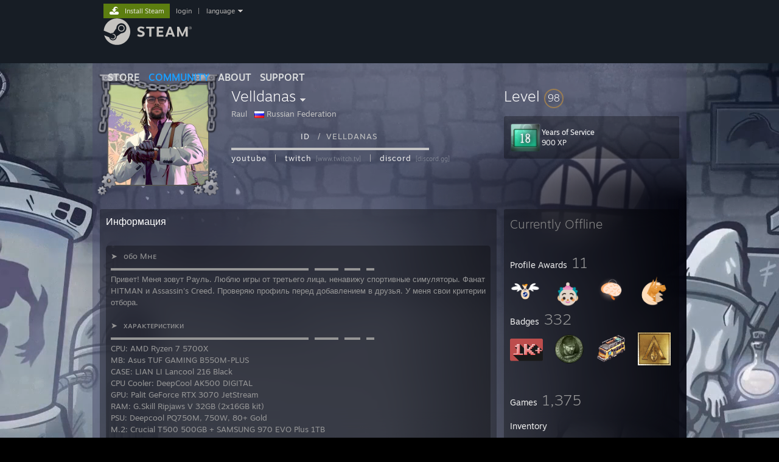

--- FILE ---
content_type: text/html; charset=UTF-8
request_url: https://steamcommunity.com/id/Velldanas
body_size: 19537
content:
<!DOCTYPE html>
<html class=" responsive DesktopUI" lang="en"  >
<head>
	<meta http-equiv="Content-Type" content="text/html; charset=UTF-8">
			<meta name="viewport" content="width=device-width,initial-scale=1">
		<meta name="theme-color" content="#171a21">
		<title>Steam Community :: Velldanas</title>
	<link rel="shortcut icon" href="/favicon.ico" type="image/x-icon">

	
	
	<link href="https://community.fastly.steamstatic.com/public/shared/css/motiva_sans.css?v=-yZgCk0Nu7kH&amp;l=english&amp;_cdn=fastly" rel="stylesheet" type="text/css">
<link href="https://community.fastly.steamstatic.com/public/shared/css/buttons.css?v=0Ihq-pAoptBq&amp;l=english&amp;_cdn=fastly" rel="stylesheet" type="text/css">
<link href="https://community.fastly.steamstatic.com/public/shared/css/shared_global.css?v=Io9hH42kiByE&amp;l=english&amp;_cdn=fastly" rel="stylesheet" type="text/css">
<link href="https://community.fastly.steamstatic.com/public/css/globalv2.css?v=9RV1KkrS040q&amp;l=english&amp;_cdn=fastly" rel="stylesheet" type="text/css">
<link href="https://community.fastly.steamstatic.com/public/css/skin_1/modalContent.css?v=WXAusLHclDIt&amp;l=english&amp;_cdn=fastly" rel="stylesheet" type="text/css">
<link href="https://community.fastly.steamstatic.com/public/css/skin_1/profilev2.css?v=GlBxhJqsw_ET&amp;l=english&amp;_cdn=fastly" rel="stylesheet" type="text/css">
<link href="https://community.fastly.steamstatic.com/public/shared/css/motiva_sans.css?v=-yZgCk0Nu7kH&amp;l=english&amp;_cdn=fastly" rel="stylesheet" type="text/css">
<link href="https://community.fastly.steamstatic.com/public/css/promo/summer2017/stickers.css?v=Ncr6N09yZIap&amp;l=english&amp;_cdn=fastly" rel="stylesheet" type="text/css">
<link href="https://community.fastly.steamstatic.com/public/shared/css/shared_responsive.css?v=LaNXn8DAQUvs&amp;l=english&amp;_cdn=fastly" rel="stylesheet" type="text/css">
<link href="https://community.fastly.steamstatic.com/public/css/skin_1/header.css?v=EM4kCu67DNda&amp;l=english&amp;_cdn=fastly" rel="stylesheet" type="text/css">
<script type="text/javascript">
	var __PrototypePreserve=[];
	__PrototypePreserve[0] = Array.from;
	__PrototypePreserve[1] = Array.prototype.filter;
	__PrototypePreserve[2] = Array.prototype.flatMap;
	__PrototypePreserve[3] = Array.prototype.find;
	__PrototypePreserve[4] = Array.prototype.some;
	__PrototypePreserve[5] = Function.prototype.bind;
	__PrototypePreserve[6] = HTMLElement.prototype.scrollTo;
</script>
<script type="text/javascript" src="https://community.fastly.steamstatic.com/public/javascript/prototype-1.7.js?v=npJElBnrEO6W&amp;l=english&amp;_cdn=fastly"></script>
<script type="text/javascript">
	Array.from = __PrototypePreserve[0] || Array.from;
	Array.prototype.filter = __PrototypePreserve[1] || Array.prototype.filter;
	Array.prototype.flatMap = __PrototypePreserve[2] || Array.prototype.flatMap;
	Array.prototype.find = __PrototypePreserve[3] || Array.prototype.find;
	Array.prototype.some = __PrototypePreserve[4] || Array.prototype.some;
	Function.prototype.bind = __PrototypePreserve[5] || Function.prototype.bind;
	HTMLElement.prototype.scrollTo = __PrototypePreserve[6] || HTMLElement.prototype.scrollTo;
</script>
<script type="text/javascript">
	var __ScriptaculousPreserve=[];
	__ScriptaculousPreserve[0] = Array.from;
	__ScriptaculousPreserve[1] = Function.prototype.bind;
	__ScriptaculousPreserve[2] = HTMLElement.prototype.scrollTo;
</script>
<script type="text/javascript" src="https://community.fastly.steamstatic.com/public/javascript/scriptaculous/_combined.js?v=pbdAKOcDIgbC&amp;l=english&amp;_cdn=fastly&amp;load=effects,controls,slider,dragdrop"></script>
<script type="text/javascript">
	Array.from = __ScriptaculousPreserve[0] || Array.from;
	Function.prototype.bind = __ScriptaculousPreserve[1] || Function.prototype.bind;
	HTMLElement.prototype.scrollTo = __ScriptaculousPreserve[2] || HTMLElement.prototype.scrollTo;
delete String['__parseStyleElement'];  Prototype.Browser.WebKit = true;</script>
<script type="text/javascript">VALVE_PUBLIC_PATH = "https:\/\/community.fastly.steamstatic.com\/public\/";</script><script type="text/javascript" src="https://community.fastly.steamstatic.com/public/javascript/global.js?v=cMt-H-zOgNUp&amp;l=english&amp;_cdn=fastly"></script>
<script type="text/javascript" src="https://community.fastly.steamstatic.com/public/javascript/jquery-1.11.1.min.js?v=gQHVlrK4-jX-&amp;l=english&amp;_cdn=fastly"></script>
<script type="text/javascript" src="https://community.fastly.steamstatic.com/public/shared/javascript/tooltip.js?v=LZHsOVauqTrm&amp;l=english&amp;_cdn=fastly"></script>
<script type="text/javascript" src="https://community.fastly.steamstatic.com/public/shared/javascript/shared_global.js?v=x5wW9YfLl2m8&amp;l=english&amp;_cdn=fastly"></script>
<script type="text/javascript" src="https://community.fastly.steamstatic.com/public/shared/javascript/auth_refresh.js?v=w6QbwI-5-j2S&amp;l=english&amp;_cdn=fastly"></script>
<script type="text/javascript">Object.seal && [ Object, Array, String, Number ].map( function( builtin ) { Object.seal( builtin.prototype ); } );</script><script type="text/javascript">$J = jQuery.noConflict();
if ( typeof JSON != 'object' || !JSON.stringify || !JSON.parse ) { document.write( "<scr" + "ipt type=\"text\/javascript\" src=\"https:\/\/community.fastly.steamstatic.com\/public\/javascript\/json2.js?v=54NKNglvGTO8&amp;l=english&amp;_cdn=fastly\"><\/script>\n" ); };
</script>
		<script type="text/javascript">
			document.addEventListener('DOMContentLoaded', function(event) {
				SetupTooltips( { tooltipCSSClass: 'community_tooltip'} );
		});
		</script><script type="text/javascript" src="https://community.fastly.steamstatic.com/public/javascript/modalContent.js?v=uqf5ttWTRe7l&amp;l=english&amp;_cdn=fastly"></script>
<script type="text/javascript" src="https://community.fastly.steamstatic.com/public/javascript/modalv2.js?v=zBXEuexVQ0FZ&amp;l=english&amp;_cdn=fastly"></script>
<script type="text/javascript" src="https://community.fastly.steamstatic.com/public/javascript/profile.js?v=kpuU5wNDRWQz&amp;l=english&amp;_cdn=fastly"></script>
<script type="text/javascript" src="https://community.fastly.steamstatic.com/public/javascript/promo/stickers.js?v=CcLRHsa04otQ&amp;l=english&amp;_cdn=fastly"></script>
<script type="text/javascript" src="https://community.fastly.steamstatic.com/public/javascript/reportedcontent.js?v=-lZqrarogJr8&amp;l=english&amp;_cdn=fastly"></script>
<script type="text/javascript" src="https://community.fastly.steamstatic.com/public/javascript/webui/clientcom.js?v=2tzn-ndjIVBC&amp;l=english&amp;_cdn=fastly"></script>
<script type="text/javascript" src="https://community.fastly.steamstatic.com/public/shared/javascript/shared_responsive_adapter.js?v=cOPkuDRAsmuy&amp;l=english&amp;_cdn=fastly"></script>

						<meta name="twitter:card" content="summary">
					<meta name="Description" content="⠀⠀⠀⠀⠀⠀⠀⠀⠀⠀⠀ I D ⠀/⠀V E L L D A N A S ▬▬▬▬▬▬▬▬▬▬▬▬▬▬▬▬▬▬▬▬▬▬▬▬▬ y o u t u b e ⠀|⠀ t w i t c h ⠀|⠀ d i s c o r d">
			
	<meta name="twitter:site" content="@steam" />

						<meta property="og:title" content="Steam Community :: Velldanas">
					<meta property="twitter:title" content="Steam Community :: Velldanas">
					<meta property="og:type" content="website">
					<meta property="fb:app_id" content="105386699540688">
					<meta property="og:description" content="⠀⠀⠀⠀⠀⠀⠀⠀⠀⠀⠀ I D ⠀/⠀V E L L D A N A S ▬▬▬▬▬▬▬▬▬▬▬▬▬▬▬▬▬▬▬▬▬▬▬▬▬ y o u t u b e ⠀|⠀ t w i t c h ⠀|⠀ d i s c o r d">
					<meta property="twitter:description" content="⠀⠀⠀⠀⠀⠀⠀⠀⠀⠀⠀ I D ⠀/⠀V E L L D A N A S ▬▬▬▬▬▬▬▬▬▬▬▬▬▬▬▬▬▬▬▬▬▬▬▬▬ y o u t u b e ⠀|⠀ t w i t c h ⠀|⠀ d i s c o r d">
			
	
			<link rel="image_src" href="https://avatars.fastly.steamstatic.com/2f00b8db34c806cf08d61952926b0e0215d1ad49_full.jpg">
		<meta property="og:image" content="https://avatars.fastly.steamstatic.com/2f00b8db34c806cf08d61952926b0e0215d1ad49_full.jpg">
		<meta name="twitter:image" content="https://avatars.fastly.steamstatic.com/2f00b8db34c806cf08d61952926b0e0215d1ad49_full.jpg" />
				
	
	
	
	
	</head>
<body class="flat_page profile_page has_profile_background GameProfileTheme responsive_page ">


<div class="responsive_page_frame with_header">
						<div role="navigation" class="responsive_page_menu_ctn mainmenu" aria-label="Mobile Menu">
				<div class="responsive_page_menu"  id="responsive_page_menu">
										<div class="mainmenu_contents">
						<div class="mainmenu_contents_items">
															<a class="menuitem" href="https://steamcommunity.com/login/home/?goto=id%2FVelldanas">
									Login								</a>
															<a class="menuitem supernav" href="https://store.steampowered.com/" data-tooltip-type="selector" data-tooltip-content=".submenu_Store">
				Store			</a>
			<div class="submenu_Store" style="display: none;" data-submenuid="Store">
														<a class="submenuitem" href="https://store.steampowered.com/">
						Home											</a>
														<a class="submenuitem" href="https://store.steampowered.com/explore/">
						Discovery Queue											</a>
														<a class="submenuitem" href="https://steamcommunity.com/my/wishlist/">
						Wishlist											</a>
														<a class="submenuitem" href="https://store.steampowered.com/points/shop/">
						Points Shop											</a>
														<a class="submenuitem" href="https://store.steampowered.com/news/">
						News											</a>
														<a class="submenuitem" href="https://store.steampowered.com/stats/">
						Stats											</a>
							</div>
										<a class="menuitem supernav supernav_active" href="https://steamcommunity.com/" data-tooltip-type="selector" data-tooltip-content=".submenu_Community">
				Community			</a>
			<div class="submenu_Community" style="display: none;" data-submenuid="Community">
														<a class="submenuitem" href="https://steamcommunity.com/">
						Home											</a>
														<a class="submenuitem" href="https://steamcommunity.com/discussions/">
						Discussions											</a>
														<a class="submenuitem" href="https://steamcommunity.com/workshop/">
						Workshop											</a>
														<a class="submenuitem" href="https://steamcommunity.com/market/">
						Market											</a>
														<a class="submenuitem" href="https://steamcommunity.com/?subsection=broadcasts">
						Broadcasts											</a>
							</div>
										<a class="menuitem " href="https://store.steampowered.com/about/">
				About			</a>
										<a class="menuitem " href="https://help.steampowered.com/en/">
				Support			</a>
			
							<div class="minor_menu_items">
																								<div class="menuitem change_language_action">
									Change language								</div>
																																	<a class="menuitem" href="https://store.steampowered.com/mobile" target="_blank" rel="noreferrer">Get the Steam Mobile App</a>
																									<div class="menuitem" role="link" onclick="Responsive_RequestDesktopView();">
										View desktop website									</div>
															</div>
						</div>
						<div class="mainmenu_footer_spacer  "></div>
						<div class="mainmenu_footer">
															<div class="mainmenu_footer_logo"><img src="https://community.fastly.steamstatic.com/public/shared/images/responsive/footerLogo_valve_new.png"></div>
								© Valve Corporation. All rights reserved. All trademarks are property of their respective owners in the US and other countries.								<span class="mainmenu_valve_links">
									<a href="https://store.steampowered.com/privacy_agreement/" target="_blank">Privacy Policy</a>
									&nbsp;| &nbsp;<a href="http://www.valvesoftware.com/legal.htm" target="_blank">Legal</a>
									&nbsp;| &nbsp;<a href="https://help.steampowered.com/faqs/view/10BB-D27A-6378-4436" target="_blank">Accessibility</a>
									&nbsp;| &nbsp;<a href="https://store.steampowered.com/subscriber_agreement/" target="_blank">Steam Subscriber Agreement</a>
									&nbsp;| &nbsp;<a href="https://store.steampowered.com/steam_refunds/" target="_blank">Refunds</a>
								</span>
													</div>
					</div>
									</div>
			</div>
		
		<div class="responsive_local_menu_tab"></div>

		<div class="responsive_page_menu_ctn localmenu">
			<div class="responsive_page_menu"  id="responsive_page_local_menu" data-panel="{&quot;onOptionsActionDescription&quot;:&quot;#filter_toggle&quot;,&quot;onOptionsButton&quot;:&quot;Responsive_ToggleLocalMenu()&quot;,&quot;onCancelButton&quot;:&quot;Responsive_ToggleLocalMenu()&quot;}">
				<div class="localmenu_content" data-panel="{&quot;maintainY&quot;:true,&quot;bFocusRingRoot&quot;:true,&quot;flow-children&quot;:&quot;column&quot;}">
				</div>
			</div>
		</div>



					<div class="responsive_header">
				<div class="responsive_header_content">
					<div id="responsive_menu_logo">
						<img src="https://community.fastly.steamstatic.com/public/shared/images/responsive/header_menu_hamburger.png" height="100%">
											</div>
					<div class="responsive_header_logo">
						<a href="https://store.steampowered.com/">
															<img src="https://community.fastly.steamstatic.com/public/shared/images/responsive/header_logo.png" height="36" border="0" alt="STEAM">
													</a>
					</div>
									</div>
			</div>
		
		<div class="responsive_page_content_overlay">

		</div>

		<div class="responsive_fixonscroll_ctn nonresponsive_hidden ">
		</div>
	
	<div class="responsive_page_content">

		<div role="banner" id="global_header" data-panel="{&quot;flow-children&quot;:&quot;row&quot;}">
	<div class="content">
		<div class="logo">
			<span id="logo_holder">
									<a href="https://store.steampowered.com/" aria-label="Link to the Steam Homepage">
						<img src="https://community.fastly.steamstatic.com/public/shared/images/header/logo_steam.svg?t=962016" width="176" height="44" alt="Link to the Steam Homepage">
					</a>
							</span>
		</div>

			<div role="navigation" class="supernav_container" aria-label="Global Menu">
								<a class="menuitem supernav" href="https://store.steampowered.com/" data-tooltip-type="selector" data-tooltip-content=".submenu_Store">
				STORE			</a>
			<div class="submenu_Store" style="display: none;" data-submenuid="Store">
														<a class="submenuitem" href="https://store.steampowered.com/">
						Home											</a>
														<a class="submenuitem" href="https://store.steampowered.com/explore/">
						Discovery Queue											</a>
														<a class="submenuitem" href="https://steamcommunity.com/my/wishlist/">
						Wishlist											</a>
														<a class="submenuitem" href="https://store.steampowered.com/points/shop/">
						Points Shop											</a>
														<a class="submenuitem" href="https://store.steampowered.com/news/">
						News											</a>
														<a class="submenuitem" href="https://store.steampowered.com/stats/">
						Stats											</a>
							</div>
										<a class="menuitem supernav supernav_active" href="https://steamcommunity.com/" data-tooltip-type="selector" data-tooltip-content=".submenu_Community">
				COMMUNITY			</a>
			<div class="submenu_Community" style="display: none;" data-submenuid="Community">
														<a class="submenuitem" href="https://steamcommunity.com/">
						Home											</a>
														<a class="submenuitem" href="https://steamcommunity.com/discussions/">
						Discussions											</a>
														<a class="submenuitem" href="https://steamcommunity.com/workshop/">
						Workshop											</a>
														<a class="submenuitem" href="https://steamcommunity.com/market/">
						Market											</a>
														<a class="submenuitem" href="https://steamcommunity.com/?subsection=broadcasts">
						Broadcasts											</a>
							</div>
										<a class="menuitem " href="https://store.steampowered.com/about/">
				About			</a>
										<a class="menuitem " href="https://help.steampowered.com/en/">
				SUPPORT			</a>
				</div>
	<script type="text/javascript">
		jQuery(function($) {
			$('#global_header .supernav').v_tooltip({'location':'bottom', 'destroyWhenDone': false, 'tooltipClass': 'supernav_content', 'offsetY':-6, 'offsetX': 1, 'horizontalSnap': 4, 'tooltipParent': '#global_header .supernav_container', 'correctForScreenSize': false});
		});
	</script>

		<div id="global_actions">
			<div role="navigation" id="global_action_menu" aria-label="Account Menu">
									<a class="header_installsteam_btn header_installsteam_btn_green" href="https://store.steampowered.com/about/">
						<div class="header_installsteam_btn_content">
							Install Steam						</div>
					</a>
				
				
									<a class="global_action_link" href="https://steamcommunity.com/login/home/?goto=id%2FVelldanas">login</a>
											&nbsp;|&nbsp;
						<span class="pulldown global_action_link" id="language_pulldown" onclick="ShowMenu( this, 'language_dropdown', 'right' );">language</span>
						<div class="popup_block_new" id="language_dropdown" style="display: none;">
							<div class="popup_body popup_menu">
																																					<a class="popup_menu_item tight" href="?l=schinese" onclick="ChangeLanguage( 'schinese' ); return false;">简体中文 (Simplified Chinese)</a>
																													<a class="popup_menu_item tight" href="?l=tchinese" onclick="ChangeLanguage( 'tchinese' ); return false;">繁體中文 (Traditional Chinese)</a>
																													<a class="popup_menu_item tight" href="?l=japanese" onclick="ChangeLanguage( 'japanese' ); return false;">日本語 (Japanese)</a>
																													<a class="popup_menu_item tight" href="?l=koreana" onclick="ChangeLanguage( 'koreana' ); return false;">한국어 (Korean)</a>
																													<a class="popup_menu_item tight" href="?l=thai" onclick="ChangeLanguage( 'thai' ); return false;">ไทย (Thai)</a>
																													<a class="popup_menu_item tight" href="?l=bulgarian" onclick="ChangeLanguage( 'bulgarian' ); return false;">Български (Bulgarian)</a>
																													<a class="popup_menu_item tight" href="?l=czech" onclick="ChangeLanguage( 'czech' ); return false;">Čeština (Czech)</a>
																													<a class="popup_menu_item tight" href="?l=danish" onclick="ChangeLanguage( 'danish' ); return false;">Dansk (Danish)</a>
																													<a class="popup_menu_item tight" href="?l=german" onclick="ChangeLanguage( 'german' ); return false;">Deutsch (German)</a>
																																							<a class="popup_menu_item tight" href="?l=spanish" onclick="ChangeLanguage( 'spanish' ); return false;">Español - España (Spanish - Spain)</a>
																													<a class="popup_menu_item tight" href="?l=latam" onclick="ChangeLanguage( 'latam' ); return false;">Español - Latinoamérica (Spanish - Latin America)</a>
																													<a class="popup_menu_item tight" href="?l=greek" onclick="ChangeLanguage( 'greek' ); return false;">Ελληνικά (Greek)</a>
																													<a class="popup_menu_item tight" href="?l=french" onclick="ChangeLanguage( 'french' ); return false;">Français (French)</a>
																													<a class="popup_menu_item tight" href="?l=italian" onclick="ChangeLanguage( 'italian' ); return false;">Italiano (Italian)</a>
																													<a class="popup_menu_item tight" href="?l=indonesian" onclick="ChangeLanguage( 'indonesian' ); return false;">Bahasa Indonesia (Indonesian)</a>
																													<a class="popup_menu_item tight" href="?l=hungarian" onclick="ChangeLanguage( 'hungarian' ); return false;">Magyar (Hungarian)</a>
																													<a class="popup_menu_item tight" href="?l=dutch" onclick="ChangeLanguage( 'dutch' ); return false;">Nederlands (Dutch)</a>
																													<a class="popup_menu_item tight" href="?l=norwegian" onclick="ChangeLanguage( 'norwegian' ); return false;">Norsk (Norwegian)</a>
																													<a class="popup_menu_item tight" href="?l=polish" onclick="ChangeLanguage( 'polish' ); return false;">Polski (Polish)</a>
																													<a class="popup_menu_item tight" href="?l=portuguese" onclick="ChangeLanguage( 'portuguese' ); return false;">Português (Portuguese - Portugal)</a>
																													<a class="popup_menu_item tight" href="?l=brazilian" onclick="ChangeLanguage( 'brazilian' ); return false;">Português - Brasil (Portuguese - Brazil)</a>
																													<a class="popup_menu_item tight" href="?l=romanian" onclick="ChangeLanguage( 'romanian' ); return false;">Română (Romanian)</a>
																													<a class="popup_menu_item tight" href="?l=russian" onclick="ChangeLanguage( 'russian' ); return false;">Русский (Russian)</a>
																													<a class="popup_menu_item tight" href="?l=finnish" onclick="ChangeLanguage( 'finnish' ); return false;">Suomi (Finnish)</a>
																													<a class="popup_menu_item tight" href="?l=swedish" onclick="ChangeLanguage( 'swedish' ); return false;">Svenska (Swedish)</a>
																													<a class="popup_menu_item tight" href="?l=turkish" onclick="ChangeLanguage( 'turkish' ); return false;">Türkçe (Turkish)</a>
																													<a class="popup_menu_item tight" href="?l=vietnamese" onclick="ChangeLanguage( 'vietnamese' ); return false;">Tiếng Việt (Vietnamese)</a>
																													<a class="popup_menu_item tight" href="?l=ukrainian" onclick="ChangeLanguage( 'ukrainian' ); return false;">Українська (Ukrainian)</a>
																									<a class="popup_menu_item tight" href="https://www.valvesoftware.com/en/contact?contact-person=Translation%20Team%20Feedback" target="_blank">Report a translation problem</a>
							</div>
						</div>
												</div>
					</div>
			</div>
</div>
<script type="text/javascript">
	g_sessionID = "eaeb41ef2e5cb8897013d59b";
	g_steamID = false;
	g_strLanguage = "english";
	g_SNR = '2_100300_profile_';
	g_bAllowAppImpressions = true;
		g_ContentDescriptorPreferences = [1,3,4];

	

	// We always want to have the timezone cookie set for PHP to use
	setTimezoneCookies();

	$J( function() {

		InitMiniprofileHovers(( 'https%3A%2F%2Fsteamcommunity.com' ));
		InitEmoticonHovers();
		ApplyAdultContentPreferences();
	});

	$J( function() { InitEconomyHovers( "https:\/\/community.fastly.steamstatic.com\/public\/css\/skin_1\/economy.css?v=rbw2FTiaLS06&l=english&_cdn=fastly", "https:\/\/community.fastly.steamstatic.com\/public\/javascript\/economy_common.js?v=GYFVZLtXyAJC&l=english&_cdn=fastly", "https:\/\/community.fastly.steamstatic.com\/public\/javascript\/economy.js?v=-xDRDFbYvVep&l=english&_cdn=fastly" );});</script>
	<div id="webui_config" style="display: none;"
		 data-config="{&quot;EUNIVERSE&quot;:1,&quot;WEB_UNIVERSE&quot;:&quot;public&quot;,&quot;LANGUAGE&quot;:&quot;english&quot;,&quot;COUNTRY&quot;:&quot;US&quot;,&quot;MEDIA_CDN_COMMUNITY_URL&quot;:&quot;https:\/\/cdn.fastly.steamstatic.com\/steamcommunity\/public\/&quot;,&quot;MEDIA_CDN_URL&quot;:&quot;https:\/\/cdn.fastly.steamstatic.com\/&quot;,&quot;VIDEO_CDN_URL&quot;:&quot;https:\/\/video.fastly.steamstatic.com\/&quot;,&quot;COMMUNITY_CDN_URL&quot;:&quot;https:\/\/community.fastly.steamstatic.com\/&quot;,&quot;COMMUNITY_CDN_ASSET_URL&quot;:&quot;https:\/\/cdn.fastly.steamstatic.com\/steamcommunity\/public\/assets\/&quot;,&quot;STORE_CDN_URL&quot;:&quot;https:\/\/store.fastly.steamstatic.com\/&quot;,&quot;PUBLIC_SHARED_URL&quot;:&quot;https:\/\/community.fastly.steamstatic.com\/public\/shared\/&quot;,&quot;COMMUNITY_BASE_URL&quot;:&quot;https:\/\/steamcommunity.com\/&quot;,&quot;CHAT_BASE_URL&quot;:&quot;https:\/\/steamcommunity.com\/&quot;,&quot;STORE_BASE_URL&quot;:&quot;https:\/\/store.steampowered.com\/&quot;,&quot;STORE_CHECKOUT_BASE_URL&quot;:&quot;https:\/\/checkout.steampowered.com\/&quot;,&quot;IMG_URL&quot;:&quot;https:\/\/community.fastly.steamstatic.com\/public\/images\/&quot;,&quot;STEAMTV_BASE_URL&quot;:&quot;https:\/\/steam.tv\/&quot;,&quot;HELP_BASE_URL&quot;:&quot;https:\/\/help.steampowered.com\/&quot;,&quot;PARTNER_BASE_URL&quot;:&quot;https:\/\/partner.steamgames.com\/&quot;,&quot;STATS_BASE_URL&quot;:&quot;https:\/\/partner.steampowered.com\/&quot;,&quot;INTERNAL_STATS_BASE_URL&quot;:&quot;https:\/\/steamstats.valve.org\/&quot;,&quot;IN_CLIENT&quot;:false,&quot;USE_POPUPS&quot;:false,&quot;STORE_ICON_BASE_URL&quot;:&quot;https:\/\/shared.fastly.steamstatic.com\/store_item_assets\/steam\/apps\/&quot;,&quot;STORE_ITEM_BASE_URL&quot;:&quot;https:\/\/shared.fastly.steamstatic.com\/store_item_assets\/&quot;,&quot;WEBAPI_BASE_URL&quot;:&quot;https:\/\/api.steampowered.com\/&quot;,&quot;TOKEN_URL&quot;:&quot;https:\/\/steamcommunity.com\/chat\/clientjstoken&quot;,&quot;BUILD_TIMESTAMP&quot;:1763509636,&quot;PAGE_TIMESTAMP&quot;:1763510887,&quot;IN_TENFOOT&quot;:false,&quot;IN_GAMEPADUI&quot;:false,&quot;IN_CHROMEOS&quot;:false,&quot;IN_MOBILE_WEBVIEW&quot;:false,&quot;PLATFORM&quot;:&quot;macos&quot;,&quot;BASE_URL_STORE_CDN_ASSETS&quot;:&quot;https:\/\/cdn.fastly.steamstatic.com\/store\/&quot;,&quot;EREALM&quot;:1,&quot;LOGIN_BASE_URL&quot;:&quot;https:\/\/login.steampowered.com\/&quot;,&quot;AVATAR_BASE_URL&quot;:&quot;https:\/\/avatars.fastly.steamstatic.com\/&quot;,&quot;FROM_WEB&quot;:true,&quot;WEBSITE_ID&quot;:&quot;Community&quot;,&quot;BASE_URL_SHARED_CDN&quot;:&quot;https:\/\/shared.fastly.steamstatic.com\/&quot;,&quot;CLAN_CDN_ASSET_URL&quot;:&quot;https:\/\/clan.fastly.steamstatic.com\/&quot;,&quot;COMMUNITY_ASSETS_BASE_URL&quot;:&quot;https:\/\/shared.fastly.steamstatic.com\/community_assets\/&quot;,&quot;SNR&quot;:&quot;2_100300_profile_&quot;}"
		 data-userinfo="{&quot;logged_in&quot;:false,&quot;country_code&quot;:&quot;US&quot;,&quot;excluded_content_descriptors&quot;:[1,3,4]}">
	</div>
<div id="application_config" style="display: none;"  data-config="{&quot;EUNIVERSE&quot;:1,&quot;WEB_UNIVERSE&quot;:&quot;public&quot;,&quot;LANGUAGE&quot;:&quot;english&quot;,&quot;COUNTRY&quot;:&quot;US&quot;,&quot;MEDIA_CDN_COMMUNITY_URL&quot;:&quot;https:\/\/cdn.fastly.steamstatic.com\/steamcommunity\/public\/&quot;,&quot;MEDIA_CDN_URL&quot;:&quot;https:\/\/cdn.fastly.steamstatic.com\/&quot;,&quot;VIDEO_CDN_URL&quot;:&quot;https:\/\/video.fastly.steamstatic.com\/&quot;,&quot;COMMUNITY_CDN_URL&quot;:&quot;https:\/\/community.fastly.steamstatic.com\/&quot;,&quot;COMMUNITY_CDN_ASSET_URL&quot;:&quot;https:\/\/cdn.fastly.steamstatic.com\/steamcommunity\/public\/assets\/&quot;,&quot;STORE_CDN_URL&quot;:&quot;https:\/\/store.fastly.steamstatic.com\/&quot;,&quot;PUBLIC_SHARED_URL&quot;:&quot;https:\/\/community.fastly.steamstatic.com\/public\/shared\/&quot;,&quot;COMMUNITY_BASE_URL&quot;:&quot;https:\/\/steamcommunity.com\/&quot;,&quot;CHAT_BASE_URL&quot;:&quot;https:\/\/steamcommunity.com\/&quot;,&quot;STORE_BASE_URL&quot;:&quot;https:\/\/store.steampowered.com\/&quot;,&quot;STORE_CHECKOUT_BASE_URL&quot;:&quot;https:\/\/checkout.steampowered.com\/&quot;,&quot;IMG_URL&quot;:&quot;https:\/\/community.fastly.steamstatic.com\/public\/images\/&quot;,&quot;STEAMTV_BASE_URL&quot;:&quot;https:\/\/steam.tv\/&quot;,&quot;HELP_BASE_URL&quot;:&quot;https:\/\/help.steampowered.com\/&quot;,&quot;PARTNER_BASE_URL&quot;:&quot;https:\/\/partner.steamgames.com\/&quot;,&quot;STATS_BASE_URL&quot;:&quot;https:\/\/partner.steampowered.com\/&quot;,&quot;INTERNAL_STATS_BASE_URL&quot;:&quot;https:\/\/steamstats.valve.org\/&quot;,&quot;IN_CLIENT&quot;:false,&quot;USE_POPUPS&quot;:false,&quot;STORE_ICON_BASE_URL&quot;:&quot;https:\/\/shared.fastly.steamstatic.com\/store_item_assets\/steam\/apps\/&quot;,&quot;STORE_ITEM_BASE_URL&quot;:&quot;https:\/\/shared.fastly.steamstatic.com\/store_item_assets\/&quot;,&quot;WEBAPI_BASE_URL&quot;:&quot;https:\/\/api.steampowered.com\/&quot;,&quot;TOKEN_URL&quot;:&quot;https:\/\/steamcommunity.com\/chat\/clientjstoken&quot;,&quot;BUILD_TIMESTAMP&quot;:1763509636,&quot;PAGE_TIMESTAMP&quot;:1763510887,&quot;IN_TENFOOT&quot;:false,&quot;IN_GAMEPADUI&quot;:false,&quot;IN_CHROMEOS&quot;:false,&quot;IN_MOBILE_WEBVIEW&quot;:false,&quot;PLATFORM&quot;:&quot;macos&quot;,&quot;BASE_URL_STORE_CDN_ASSETS&quot;:&quot;https:\/\/cdn.fastly.steamstatic.com\/store\/&quot;,&quot;EREALM&quot;:1,&quot;LOGIN_BASE_URL&quot;:&quot;https:\/\/login.steampowered.com\/&quot;,&quot;AVATAR_BASE_URL&quot;:&quot;https:\/\/avatars.fastly.steamstatic.com\/&quot;,&quot;FROM_WEB&quot;:true,&quot;WEBSITE_ID&quot;:&quot;Community&quot;,&quot;BASE_URL_SHARED_CDN&quot;:&quot;https:\/\/shared.fastly.steamstatic.com\/&quot;,&quot;CLAN_CDN_ASSET_URL&quot;:&quot;https:\/\/clan.fastly.steamstatic.com\/&quot;,&quot;COMMUNITY_ASSETS_BASE_URL&quot;:&quot;https:\/\/shared.fastly.steamstatic.com\/community_assets\/&quot;,&quot;SNR&quot;:&quot;2_100300_profile_&quot;}" data-userinfo="{&quot;logged_in&quot;:false,&quot;country_code&quot;:&quot;US&quot;,&quot;excluded_content_descriptors&quot;:[1,3,4]}" data-community="[]" data-loyaltystore="{&quot;webapi_token&quot;:&quot;&quot;}" data-steam_notifications="null"></div><link href="https://community.fastly.steamstatic.com/public/css/applications/community/main.css?v=7MptdXAL8ubd&amp;l=english&amp;_cdn=fastly" rel="stylesheet" type="text/css">
<script type="text/javascript" src="https://community.fastly.steamstatic.com/public/javascript/applications/community/manifest.js?v=I5V7WfdIgeaj&amp;l=english&amp;_cdn=fastly"></script>
<script type="text/javascript" src="https://community.fastly.steamstatic.com/public/javascript/applications/community/libraries~b28b7af69.js?v=ZVt373dPtfky&amp;l=english&amp;_cdn=fastly"></script>
<script type="text/javascript" src="https://community.fastly.steamstatic.com/public/javascript/applications/community/main.js?v=HElF91RToN7D&amp;l=english&amp;_cdn=fastly"></script>
<div  data-featuretarget="profile-rewards"></div>	<div id="application_root"></div>

		<div role="main" class="responsive_page_template_content" id="responsive_page_template_content" data-panel="{&quot;autoFocus&quot;:true}" >

				<script type="text/javascript">
		g_rgProfileData = {"url":"https:\/\/steamcommunity.com\/id\/Velldanas\/","steamid":"76561197989221414","personaname":"Velldanas","summary":"⠀⠀⠀⠀⠀⠀⠀⠀⠀⠀⠀ <a class=\"bb_link\" href=\"https:\/\/steamcommunity.com\/id\/Velldanas\/\" target=\"_blank\" rel=\"\" >I D<\/a> ⠀\/⠀V E L L D A N A S<br>▬▬▬▬▬▬▬▬▬▬▬▬▬▬▬▬▬▬▬▬▬▬▬▬▬<br> <a class=\"bb_link\" href=\"https:\/\/www.youtube.com\/@Velldanas\" target=\"_blank\" rel=\"\" >y o u t u b e<\/a> ⠀|⠀ <a class=\"bb_link\" href=\"https:\/\/steamcommunity.com\/linkfilter\/?u=https%3A%2F%2Fwww.twitch.tv%2Fvelldanas\" target=\"_blank\" rel=\" noopener\" >t w i t c h<\/a> <span class=\"bb_link_host\">[www.twitch.tv]<\/span>⠀|⠀ <a class=\"bb_link\" href=\"https:\/\/steamcommunity.com\/linkfilter\/?u=https%3A%2F%2Fdiscord.gg%2FP5CpU75Tys\" target=\"_blank\" rel=\" noopener\" >d i s c o r d<\/a> <span class=\"bb_link_host\">[discord.gg]<\/span>"};
		const g_bViewingOwnProfile = 0;
		$J( function() {
			window.Responsive_ReparentItemsInResponsiveMode && Responsive_ReparentItemsInResponsiveMode( '.responsive_groupfriends_element', $J('#responsive_groupfriends_element_ctn') );
			
			
			SetupAnimateOnHoverImages();
		});
	</script>

	<style>
        body.GameProfileTheme {
            --gradient-right: rgba(4, 5, 14, 1);
            --gradient-left: rgba(39, 40, 52, 0);
            --gradient-background: rgba(72, 72, 103, 0.44);
            --gradient-background-right: rgba(4, 5, 14, 1);
            --gradient-background-left: rgba(39, 40, 52, 0);
            --color-showcase-header: rgba(255, 255, 255, 0);
            --gradient-showcase-header-left:  rgba(255, 255, 255, 0);
            --btn-background:rgba(0, 0, 0, .2);
            --btn-background-hover:rgb(255, 255, 255, .1);
            --btn-outline:rgb(255, 255, 255, .1);
        }
	</style>


<div class="no_header profile_page has_profile_background  full_width_background"
	 style="">

			<div class="profile_animated_background">
			<video playsinline autoplay muted loop poster="https://shared.fastly.steamstatic.com/community_assets/images/items/4061350/31706f7cba0a6e3970810d32f44664b76b7ff86f.jpg">
									<source src="https://shared.fastly.steamstatic.com/community_assets/images/items/4061350/4ec2d6f4b705829844037e84cd5bd60c258926b1.webm" type="video/webm">
									<source src="https://shared.fastly.steamstatic.com/community_assets/images/items/4061350/caff7cc3306071cf6ef7b9bcaab4c6ae4874ef81.mp4" type="video/mp4">
							</video>
		</div>
		
	


<div class="profile_header_bg">

	<div class="profile_header_bg_texture">
		
		<div class="profile_header">

			
						
			<div class="profile_header_content" data-panel="{&quot;flow-children&quot;:&quot;row&quot;}" >

				
				<div class="playerAvatar profile_header_size offline" data-miniprofile="28955686">
										<div class="playerAvatarAutoSizeInner">
													<div class="profile_avatar_frame">
								<img src="https://shared.fastly.steamstatic.com/community_assets/images/items/4061350/40e9d37e2b33d564e79903930888e457f18ec0b1.png">
							</div>
												<img src="https://avatars.fastly.steamstatic.com/2f00b8db34c806cf08d61952926b0e0215d1ad49_full.jpg">
					</div>
				</div>

				<div class="profile_header_centered_col">
					<div class="profile_header_centered_persona">
						<div class="persona_name" style="font-size: 24px;">
							<span class="actual_persona_name">Velldanas</span>
																						<span class="namehistory_link" onclick="ShowAliasPopup( this );">
								<img id="getnamehistory_arrow" src="https://community.fastly.steamstatic.com/public/images/skin_1/arrowDn9x5.gif" width="9" height="5" border="0">
							</span>
														<div id="NamePopup" class="popup_block_new" style="display: none;">
								<div class="popup_body popup_menu">
									<div>This user has also played as:</div>
									<div id="NamePopupAliases">

									</div>
									<div style="display:none" id="NamePopupClearAliases">
																			</div>
									<div style="clear:both"></div>
								</div>
							</div>
						</div>
													<div class="header_real_name ellipsis">
								<bdi>Raul</bdi>
																	<div class="header_location">
																					<img class="profile_flag" src="https://community.fastly.steamstatic.com/public/images/countryflags/ru.gif">
																				Russian Federation									</div>
															</div>
											</div>
						<div class="profile_header_summary desktop">
						<div class="profile_summary">
					⠀⠀⠀⠀⠀⠀⠀⠀⠀⠀⠀ <a class="bb_link" href="https://steamcommunity.com/id/Velldanas/" target="_blank" rel="" >I D</a> ⠀/⠀V E L L D A N A S<br>▬▬▬▬▬▬▬▬▬▬▬▬▬▬▬▬▬▬▬▬▬▬▬▬▬<br> <a class="bb_link" href="https://www.youtube.com/@Velldanas" target="_blank" rel="" >y o u t u b e</a> ⠀|⠀ <a class="bb_link" href="https://steamcommunity.com/linkfilter/?u=https%3A%2F%2Fwww.twitch.tv%2Fvelldanas" target="_blank" rel=" noopener" >t w i t c h</a> <span class="bb_link_host">[www.twitch.tv]</span>⠀|⠀ <a class="bb_link" href="https://steamcommunity.com/linkfilter/?u=https%3A%2F%2Fdiscord.gg%2FP5CpU75Tys" target="_blank" rel=" noopener" >d i s c o r d</a> <span class="bb_link_host">[discord.gg]</span>				</div>
				<div class="profile_summary_footer">
					<span data-panel="{&quot;focusable&quot;:true,&quot;clickOnActivate&quot;:true}" role="button" class="whiteLink" class="whiteLink">View more info</span>
				</div>
						</div>
				</div>

					<div class="profile_header_summary mobile">
						<div class="profile_summary">
					⠀⠀⠀⠀⠀⠀⠀⠀⠀⠀⠀ <a class="bb_link" href="https://steamcommunity.com/id/Velldanas/" target="_blank" rel="" >I D</a> ⠀/⠀V E L L D A N A S<br>▬▬▬▬▬▬▬▬▬▬▬▬▬▬▬▬▬▬▬▬▬▬▬▬▬<br> <a class="bb_link" href="https://www.youtube.com/@Velldanas" target="_blank" rel="" >y o u t u b e</a> ⠀|⠀ <a class="bb_link" href="https://steamcommunity.com/linkfilter/?u=https%3A%2F%2Fwww.twitch.tv%2Fvelldanas" target="_blank" rel=" noopener" >t w i t c h</a> <span class="bb_link_host">[www.twitch.tv]</span>⠀|⠀ <a class="bb_link" href="https://steamcommunity.com/linkfilter/?u=https%3A%2F%2Fdiscord.gg%2FP5CpU75Tys" target="_blank" rel=" noopener" >d i s c o r d</a> <span class="bb_link_host">[discord.gg]</span>				</div>
				<div class="profile_summary_footer">
					<span data-panel="{&quot;focusable&quot;:true,&quot;clickOnActivate&quot;:true}" role="button" class="whiteLink" class="whiteLink">View more info</span>
				</div>
						</div>

				<div class="profile_header_badgeinfo" data-panel="{&quot;flow-children&quot;:&quot;column&quot;}" >
											<div class="profile_header_badgeinfo_badge_area">
															<a data-panel="{&quot;focusable&quot;:true,&quot;clickOnActivate&quot;:true}" role="button" class="persona_level_btn" href="https://steamcommunity.com/id/Velldanas/badges">
														<div class="persona_name persona_level">Level <div class="friendPlayerLevel lvl_90"><span class="friendPlayerLevelNum">98</span></div></div>
															</a>
															<div class="profile_header_badge">
																			<a href="https://steamcommunity.com/id/Velldanas/badges/1" class="favorite_badge">
											<div class="favorite_badge_icon" data-tooltip-html="Years of Service<br>
Member since April 5, 2007.">
												<img src="https://community.fastly.steamstatic.com/public/images/badges/02_years/steamyears18_80.png" class="badge_icon small">
											</div>
											<div class="favorite_badge_description">
												<div class="name ellipsis">Years of Service</div>
												<div class="xp">900 XP</div>
											</div>
										</a>
																	</div>
													</div>
										<div class="profile_header_actions">
											</div>
				</div>
			</div>
		</div>
		<script type="text/javascript"> $J( function() { InitProfileSummary( g_rgProfileData['summary'] ); } ); </script>
	</div>
</div>

	<div class="profile_content has_profile_background">
		<div class="profile_content_inner">
			
			

			
			


			<div class="profile_rightcol">
				<div class="responsive_status_info">
						<div class="profile_in_game persona offline">
					<div class="profile_in_game_header">Currently Offline</div>
					</div>
									</div>

				<div class="responsive_count_link_area">
					
					
					<div data-panel="{&quot;maintainX&quot;:true,&quot;bFocusRingRoot&quot;:true,&quot;flow-children&quot;:&quot;row&quot;}" class="profile_awards">
						<div class="profile_count_link_preview_ctn" data-panel="{&quot;focusable&quot;:true,&quot;clickOnActivate&quot;:true}" role="button" >
																<div data-panel="{&quot;focusable&quot;:true,&quot;clickOnActivate&quot;:true}" role="button" class="profile_count_link ellipsis" >
						<a href="https://steamcommunity.com/id/Velldanas/awards/">
							<span class="count_link_label">Profile Awards</span>&nbsp;
							<span class="profile_count_link_total">
																	11															</span>
						</a>
					</div>
														<div class="profile_count_link_preview">
																									<div class="profile_badges_badge " data-tooltip-html="This user's profile has been given the 'Take My Points' award 3 times">
										<a href="javascript:AddProfileAward( 0, 'https://steamcommunity.com/login/home/?goto=https%3A%2F%2Fsteamcommunity.com%2Fid%2FVelldanas%2F%3FinsideModal%3D0', '76561197989221414', 17 )">
											<img src="https://store.fastly.steamstatic.com/public/images/loyalty/reactions/still/17.png?v=5" class="award_icon small" data-animate-on-hover-src="https://store.fastly.steamstatic.com/public/images/loyalty/reactions/animated/17.png?v=5">
										</a>
									</div>
																										<div class="profile_badges_badge " data-tooltip-html="This user's profile has been given the 'Jester' award 4 times">
										<a href="javascript:AddProfileAward( 0, 'https://steamcommunity.com/login/home/?goto=https%3A%2F%2Fsteamcommunity.com%2Fid%2FVelldanas%2F%3FinsideModal%3D0', '76561197989221414', 19 )">
											<img src="https://store.fastly.steamstatic.com/public/images/loyalty/reactions/still/19.png?v=5" class="award_icon small" data-animate-on-hover-src="https://store.fastly.steamstatic.com/public/images/loyalty/reactions/animated/19.png?v=5">
										</a>
									</div>
																										<div class="profile_badges_badge " data-tooltip-html="This user's profile has been given the 'Mind Blown' award 2 times">
										<a href="javascript:AddProfileAward( 0, 'https://steamcommunity.com/login/home/?goto=https%3A%2F%2Fsteamcommunity.com%2Fid%2FVelldanas%2F%3FinsideModal%3D0', '76561197989221414', 10 )">
											<img src="https://store.fastly.steamstatic.com/public/images/loyalty/reactions/still/10.png?v=5" class="award_icon small" data-animate-on-hover-src="https://store.fastly.steamstatic.com/public/images/loyalty/reactions/animated/10.png?v=5">
										</a>
									</div>
																										<div class="profile_badges_badge last" data-tooltip-html="This user's profile has been given the 'Golden Unicorn' award">
										<a href="javascript:AddProfileAward( 0, 'https://steamcommunity.com/login/home/?goto=https%3A%2F%2Fsteamcommunity.com%2Fid%2FVelldanas%2F%3FinsideModal%3D0', '76561197989221414', 11 )">
											<img src="https://store.fastly.steamstatic.com/public/images/loyalty/reactions/still/11.png?v=5" class="award_icon small" data-animate-on-hover-src="https://store.fastly.steamstatic.com/public/images/loyalty/reactions/animated/11.png?v=5">
										</a>
									</div>
																	<div style="clear: left;"></div>
							</div>
						</div>
					</div>
					
					<div data-panel="{&quot;maintainX&quot;:true,&quot;bFocusRingRoot&quot;:true,&quot;flow-children&quot;:&quot;row&quot;}" class="profile_badges">
						<div class="profile_count_link_preview_ctn" data-panel="{&quot;focusable&quot;:true,&quot;clickOnActivate&quot;:true}" role="button" >
																<div data-panel="{&quot;focusable&quot;:true,&quot;clickOnActivate&quot;:true}" role="button" class="profile_count_link ellipsis" >
						<a href="https://steamcommunity.com/id/Velldanas/badges/">
							<span class="count_link_label">Badges</span>&nbsp;
							<span class="profile_count_link_total">
																	332															</span>
						</a>
					</div>
														<div class="profile_count_link_preview">
																									<div class="profile_badges_badge "  data-tooltip-html="Game Industry Guardian&lt;br&gt;
1,375 games owned" >
										<a href="https://steamcommunity.com/id/Velldanas/badges/13">
											<img src="https://community.fastly.steamstatic.com/public/images/badges/13_gamecollector/1000_80.png?v=4" class="badge_icon small">
										</a>
									</div>
																										<div class="profile_badges_badge "  data-tooltip-html="MGSΔ Stone Badge&lt;br&gt;
Level 1 METAL GEAR SOLID Δ: SNAKE EATER Badge" >
										<a href="https://steamcommunity.com/id/Velldanas/gamecards/2417610">
											<img src="https://cdn.fastly.steamstatic.com/steamcommunity/public/images/items/2417610/f8bf4d73691c7162e88e4f2c598fb19e272fa15a.png" class="badge_icon small">
										</a>
									</div>
																										<div class="profile_badges_badge "  data-tooltip-html="A fresh Start&lt;br&gt;
Level 1 Endzone - A World Apart Badge" >
										<a href="https://steamcommunity.com/id/Velldanas/gamecards/933820">
											<img src="https://cdn.fastly.steamstatic.com/steamcommunity/public/images/items/933820/9b828bf35a46e2e1d87a745fd48918a731769bd2.png" class="badge_icon small">
										</a>
									</div>
																										<div class="profile_badges_badge last"  data-tooltip-html="Gold&lt;br&gt;
Level 5 Assassin's Creed Odyssey Badge" >
										<a href="https://steamcommunity.com/id/Velldanas/gamecards/812140">
											<img src="https://cdn.fastly.steamstatic.com/steamcommunity/public/images/items/812140/4049e9a5aedc996482db975a8aa02dfbb71016b4.png" class="badge_icon small">
										</a>
									</div>
																	<div style="clear: left;"></div>
							</div>
						</div>
					</div>
					
					<div data-panel="{&quot;maintainX&quot;:true,&quot;bFocusRingRoot&quot;:true,&quot;flow-children&quot;:&quot;row&quot;}" id="responsive_groupfriends_element_ctn">
					</div>

					<div data-panel="{&quot;maintainX&quot;:true,&quot;bFocusRingRoot&quot;:true,&quot;flow-children&quot;:&quot;row&quot;}" class="profile_item_links">
															<div data-panel="{&quot;focusable&quot;:true,&quot;clickOnActivate&quot;:true}" role="button" class="profile_count_link ellipsis" >
						<a href="https://steamcommunity.com/id/Velldanas/games/?tab=all">
							<span class="count_link_label">Games</span>&nbsp;
							<span class="profile_count_link_total">
																	1,375															</span>
						</a>
					</div>
																						<div data-panel="{&quot;focusable&quot;:true,&quot;clickOnActivate&quot;:true}" role="button" class="profile_count_link ellipsis" >
						<a href="https://steamcommunity.com/id/Velldanas/inventory/">
							<span class="count_link_label">Inventory</span>&nbsp;
							<span class="profile_count_link_total">
																	&nbsp; <!-- so the line spaces like the rest -->
															</span>
						</a>
					</div>
																						<div data-panel="{&quot;focusable&quot;:true,&quot;clickOnActivate&quot;:true}" role="button" class="profile_count_link ellipsis" >
						<a href="https://steamcommunity.com/id/Velldanas/screenshots/">
							<span class="count_link_label">Screenshots</span>&nbsp;
							<span class="profile_count_link_total">
																	4,438															</span>
						</a>
					</div>
																						<div data-panel="{&quot;focusable&quot;:true,&quot;clickOnActivate&quot;:true}" role="button" class="profile_count_link ellipsis" >
						<a href="https://steamcommunity.com/id/Velldanas/videos/">
							<span class="count_link_label">Videos</span>&nbsp;
							<span class="profile_count_link_total">
																	567															</span>
						</a>
					</div>
																						<div data-panel="{&quot;focusable&quot;:true,&quot;clickOnActivate&quot;:true}" role="button" class="profile_count_link ellipsis" >
						<a href="https://steamcommunity.com/id/Velldanas/myworkshopfiles/">
							<span class="count_link_label">Workshop Items</span>&nbsp;
							<span class="profile_count_link_total">
																	3															</span>
						</a>
					</div>
																						<div data-panel="{&quot;focusable&quot;:true,&quot;clickOnActivate&quot;:true}" role="button" class="profile_count_link ellipsis" >
						<a href="https://steamcommunity.com/id/Velldanas/recommended/">
							<span class="count_link_label">Reviews</span>&nbsp;
							<span class="profile_count_link_total">
																	185															</span>
						</a>
					</div>
																						<div data-panel="{&quot;focusable&quot;:true,&quot;clickOnActivate&quot;:true}" role="button" class="profile_count_link ellipsis" >
						<a href="https://steamcommunity.com/id/Velldanas/myworkshopfiles/?section=guides">
							<span class="count_link_label">Guides</span>&nbsp;
							<span class="profile_count_link_total">
																	35															</span>
						</a>
					</div>
																						<div data-panel="{&quot;focusable&quot;:true,&quot;clickOnActivate&quot;:true}" role="button" class="profile_count_link ellipsis" >
						<a href="https://steamcommunity.com/id/Velldanas/images/">
							<span class="count_link_label">Artwork</span>&nbsp;
							<span class="profile_count_link_total">
																	75															</span>
						</a>
					</div>
																			<div style="clear: left;"></div>
					</div>
				</div>

									<div class="profile_group_links profile_count_link_preview_ctn responsive_groupfriends_element" data-panel="{&quot;focusable&quot;:true,&quot;clickOnActivate&quot;:true}" role="button" >
															<div data-panel="{&quot;focusable&quot;:true,&quot;clickOnActivate&quot;:true}" role="button" class="profile_count_link ellipsis" >
						<a href="https://steamcommunity.com/id/Velldanas/groups/">
							<span class="count_link_label">Groups</span>&nbsp;
							<span class="profile_count_link_total">
																	28															</span>
						</a>
					</div>
																			<div class="profile_count_link_preview">
															<div class="profile_group profile_primary_group">
									<div class="profile_group_avatar">
										<a href="https://steamcommunity.com/groups/SteamDB">
											<img src="https://avatars.fastly.steamstatic.com/17f0a168bf8ad6acc98f69dcd0a1c28aea95b726_medium.jpg">
										</a>
									</div>
									<a class="whiteLink" href="https://steamcommunity.com/groups/SteamDB">
										SteamDB									</a>
									<div class="profile_group_membercount">236,741 Members</div>
									<div style="clear: left;"></div>
								</div>
																															<div class="profile_group">
										<div class="profile_group_avatar">
											<a href="https://steamcommunity.com/groups/ru_steam">
												<img src="https://avatars.fastly.steamstatic.com/7260873cf086432513b4c92a89f47b83c884e0c2.jpg">
											</a>
										</div>
										<a class="whiteLink" href="https://steamcommunity.com/groups/ru_steam">
											Russian Steam Community										</a>
										<div class="profile_group_membercount">245,621 Members</div>
										<div style="clear: left;"></div>
									</div>
																	<div class="profile_group">
										<div class="profile_group_avatar">
											<a href="https://steamcommunity.com/groups/zoneofgames">
												<img src="https://avatars.fastly.steamstatic.com/42cce73eb98a880f74c5d685c1073410dc638e06.jpg">
											</a>
										</div>
										<a class="whiteLink" href="https://steamcommunity.com/groups/zoneofgames">
											ZoneOfGames.RU										</a>
										<div class="profile_group_membercount">10,042 Members</div>
										<div style="clear: left;"></div>
									</div>
																					</div>
					</div>
				
									<div class="profile_friend_links profile_count_link_preview_ctn responsive_groupfriends_element" data-panel="{&quot;focusable&quot;:true,&quot;clickOnActivate&quot;:true}" role="button" >
															<div data-panel="{&quot;focusable&quot;:true,&quot;clickOnActivate&quot;:true}" role="button" class="profile_count_link ellipsis" >
						<a href="https://steamcommunity.com/id/Velldanas/friends/">
							<span class="count_link_label">Friends</span>&nbsp;
							<span class="profile_count_link_total">
																	547															</span>
						</a>
					</div>
							
						
						<div class="profile_topfriends profile_count_link_preview">
																	<div data-panel="{&quot;flow-children&quot;:&quot;column&quot;}" class="friendBlock persona offline" data-miniprofile="364648574" >
						<a class="friendBlockLinkOverlay" href="https://steamcommunity.com/id/scarymistake"></a>
										<div class="friendPlayerLevel lvl_400 lvl_plus_60">
					<span class="friendPlayerLevelNum">464</span>
				</div>
												<div class="playerAvatar offline">
				<img src="https://avatars.fastly.steamstatic.com/7f9ca6f49e6c5c332328ed404b8e6ad821753b2b_medium.jpg">
			</div>
			<div class="friendBlockContent">
				enio<br>
				<span class="friendSmallText">
		Offline
				</span>
			</div>
		</div>
																			<div data-panel="{&quot;flow-children&quot;:&quot;column&quot;}" class="friendBlock persona offline" data-miniprofile="62145129" >
						<a class="friendBlockLinkOverlay" href="https://steamcommunity.com/id/Samum"></a>
										<div class="friendPlayerLevel lvl_400 lvl_plus_30">
					<span class="friendPlayerLevelNum">435</span>
				</div>
												<div class="playerAvatar offline">
				<img src="https://avatars.fastly.steamstatic.com/4be95a291a97c7517e6b815e2655876e78b53401_medium.jpg">
			</div>
			<div class="friendBlockContent">
				Samum<br>
				<span class="friendSmallText">
		Offline
				</span>
			</div>
		</div>
																			<div data-panel="{&quot;flow-children&quot;:&quot;column&quot;}" class="friendBlock persona offline" data-miniprofile="292108746" >
						<a class="friendBlockLinkOverlay" href="https://steamcommunity.com/id/ven0ming"></a>
										<div class="friendPlayerLevel lvl_300 lvl_plus_30">
					<span class="friendPlayerLevelNum">334</span>
				</div>
												<div class="playerAvatar offline">
				<img src="https://avatars.fastly.steamstatic.com/e2d318254c5ef2674a0c473a73f26ff1f3c581e9_medium.jpg">
			</div>
			<div class="friendBlockContent">
				venoming<br>
				<span class="friendSmallText">
		Offline
				</span>
			</div>
		</div>
																			<div data-panel="{&quot;flow-children&quot;:&quot;column&quot;}" class="friendBlock persona offline" data-miniprofile="115752743" >
						<a class="friendBlockLinkOverlay" href="https://steamcommunity.com/id/idkax"></a>
										<div class="friendPlayerLevel lvl_300 lvl_plus_20">
					<span class="friendPlayerLevelNum">320</span>
				</div>
												<div class="playerAvatar offline">
				<img src="https://avatars.fastly.steamstatic.com/0f2486afdcb65cc67db1fefc0e60501a04c0faf5_medium.jpg">
			</div>
			<div class="friendBlockContent">
				Conserva<br>
				<span class="friendSmallText">
		Offline
				</span>
			</div>
		</div>
																			<div data-panel="{&quot;flow-children&quot;:&quot;column&quot;}" class="friendBlock persona offline" data-miniprofile="19877452" >
						<a class="friendBlockLinkOverlay" href="https://steamcommunity.com/id/Pavlissimus"></a>
										<div class="friendPlayerLevel lvl_300 lvl_plus_10">
					<span class="friendPlayerLevelNum">310</span>
				</div>
												<div class="playerAvatar offline">
				<img src="https://avatars.fastly.steamstatic.com/4c0500dc5458283f5d492ce45f274203d353c9c9_medium.jpg">
			</div>
			<div class="friendBlockContent">
				Pavlissimus<br>
				<span class="friendSmallText">
		Offline
				</span>
			</div>
		</div>
																			<div data-panel="{&quot;flow-children&quot;:&quot;column&quot;}" class="friendBlock persona online" data-miniprofile="310848077" >
						<a class="friendBlockLinkOverlay" href="https://steamcommunity.com/id/the_rushian"></a>
										<div class="friendPlayerLevel lvl_200 lvl_plus_70">
					<span class="friendPlayerLevelNum">279</span>
				</div>
												<div class="playerAvatar online">
				<img src="https://avatars.fastly.steamstatic.com/a6cb4f17bc5b031eb2efed3e1dc84a498dd56d87_medium.jpg">
			</div>
			<div class="friendBlockContent">
				Unkle<br>
				<span class="friendSmallText">
		Online
				</span>
			</div>
		</div>
															</div>
					</div>
				
			</div>


			<div class="profile_leftcol">

									<div class="profile_customization_area">
												
<div data-panel="{&quot;type&quot;:&quot;PanelGroup&quot;}" class="profile_customization">
	
			<div class="profile_customization_header ellipsis">
			Информация		</div>
		<div class="profile_customization_block">
		<div class="customtext_showcase">
			<div class="showcase_content_bg showcase_notes">
									➤⠀ᴏбᴏ Mʜᴇ<br>▬▬▬▬▬▬▬▬▬▬▬▬▬▬▬▬▬▬▬▬▬▬▬▬▬⠀▬▬▬⠀▬▬⠀▬<br>Привет! Меня зовут Рауль. Люблю игры от третьего лица, ненавижу спортивные симуляторы. Фанат HITMAN и Assassin's Creed. Проверяю профиль перед добавлением в друзья. У меня свои критерии отбора.<br><br>➤⠀xᴀᴘᴀᴋтᴇᴘиᴄтиᴋи<br>▬▬▬▬▬▬▬▬▬▬▬▬▬▬▬▬▬▬▬▬▬▬▬▬▬⠀▬▬▬⠀▬▬⠀▬ <br>CPU: AMD Ryzen 7 5700X<br>MB: Asus TUF GAMING B550M-PLUS<br>CASE: LIAN LI Lancool 216 Black<br>CPU Cooler: DeepCool AK500 DIGITAL<br>GPU: Palit GeForce RTX 3070 JetStream<br>RAM: G.Skill Ripjaws V 32GB (2x16GB kit)<br>PSU: Deepcool PQ750M, 750W, 80+ Gold<br>M.2: Crucial T500 500GB + SAMSUNG 970 EVO Plus 1TB<br><br>➤⠀пᴇᴘиȹиᴘия<br>▬▬▬▬▬▬▬▬▬▬▬▬▬▬▬▬▬▬▬▬▬▬▬▬▬⠀▬▬▬⠀▬▬⠀▬<br>MOUSE: Razer DeathAdder V3<br>KEYBOARD: DrunkDeer A75 Ultra<br><br>➤⠀ᴄᴏᴏбщᴇᴄтʙᴏ<br>▬▬▬▬▬▬▬▬▬▬▬▬▬▬▬▬▬▬▬▬▬▬▬▬▬⠀▬▬▬⠀▬▬⠀▬<br>Uplay, Origin, Discord, EGS и т.д.: Velldanas<br>Battle Net ID: Velldanas#2859							</div>
		</div>
	</div>
</div>
<div data-panel="{&quot;type&quot;:&quot;PanelGroup&quot;}" class="profile_customization">
		<div class="profile_customization_header">
		Game Collector	</div>
	<div class="profile_customization_block">
		<div class="gamecollector_showcase">
			<div class="showcase_content_bg showcase_stats_row">
				<a class="showcase_stat" href="https://steamcommunity.com/id/Velldanas/games/?tab=all">
					<div class="value">1,375</div>
					<div class="label">Games Owned</div>
				</a>
				<a class="showcase_stat" href="https://steamcommunity.com/id/Velldanas/games/?tab=all">
					<div class="value">1,368</div>
					<div class="label">DLC Owned</div>
				</a>
									<a class="showcase_stat" href="https://steamcommunity.com/id/Velldanas/recommended/">
						<div class="value">185</div>
						<div class="label">Reviews</div>
					</a>
													<a class="showcase_stat" href="https://steamcommunity.com/id/Velldanas/wishlist/">
						<div class="value">291</div>
						<div class="label">Wishlisted</div>
					</a>
								<div style="clear: left;"></div>
			</div>
							<div class="showcase_bodylabel">
					Featured Games				</div>
				<div class="showcase_gamecollector_games" data-panel="{&quot;flow-children&quot;:&quot;grid&quot;,&quot;maintainY&quot;:true}" >
											<div class="showcase_slot showcase_gamecollector_game  ">
							<a href="https://steamcommunity.com/app/6850">
								<img class="game_capsule" src="https://shared.fastly.steamstatic.com/store_item_assets/steam/apps/6850/capsule_184x69.jpg?t=1732293077">
							</a>
													</div>
											<div class="showcase_slot showcase_gamecollector_game  ">
							<a href="https://steamcommunity.com/app/13500">
								<img class="game_capsule" src="https://shared.fastly.steamstatic.com/store_item_assets/steam/apps/13500/capsule_184x69.jpg?t=1720535324">
							</a>
													</div>
											<div class="showcase_slot showcase_gamecollector_game  ">
							<a href="https://steamcommunity.com/app/13570">
								<img class="game_capsule" src="https://shared.fastly.steamstatic.com/store_item_assets/steam/apps/13570/capsule_184x69.jpg?t=1756488862">
							</a>
													</div>
											<div class="showcase_slot showcase_gamecollector_game  ">
							<a href="https://steamcommunity.com/app/210350">
								<img class="game_capsule" src="https://shared.fastly.steamstatic.com/store_item_assets/steam/apps/210350/capsule_184x69.jpg?t=1618851698">
							</a>
													</div>
											<div class="showcase_slot showcase_gamecollector_game  ">
							<a href="https://steamcommunity.com/app/15100">
								<img class="game_capsule" src="https://shared.fastly.steamstatic.com/store_item_assets/steam/apps/15100/capsule_184x69.jpg?t=1602600542">
							</a>
													</div>
											<div class="showcase_slot showcase_gamecollector_game  ">
							<a href="https://steamcommunity.com/app/333420">
								<img class="game_capsule" src="https://shared.fastly.steamstatic.com/store_item_assets/steam/apps/333420/capsule_184x69.jpg?t=1678808308">
							</a>
													</div>
											<div class="showcase_slot showcase_gamecollector_game  ">
							<a href="https://steamcommunity.com/app/814380">
								<img class="game_capsule" src="https://shared.fastly.steamstatic.com/store_item_assets/steam/apps/814380/capsule_184x69.jpg?t=1762888662">
							</a>
													</div>
											<div class="showcase_slot showcase_gamecollector_game  ">
							<a href="https://steamcommunity.com/app/220440">
								<img class="game_capsule" src="https://shared.fastly.steamstatic.com/store_item_assets/steam/apps/220440/capsule_184x69.jpg?t=1751940543">
							</a>
													</div>
											<div class="showcase_slot showcase_gamecollector_game  ">
							<a href="https://steamcommunity.com/app/601430">
								<img class="game_capsule" src="https://shared.fastly.steamstatic.com/store_item_assets/steam/apps/601430/capsule_184x69.jpg?t=1750783701">
							</a>
													</div>
											<div class="showcase_slot showcase_gamecollector_game  ">
							<a href="https://steamcommunity.com/app/47780">
								<img class="game_capsule" src="https://shared.fastly.steamstatic.com/store_item_assets/steam/apps/47780/capsule_184x69.jpg?t=1761159156">
							</a>
													</div>
											<div class="showcase_slot showcase_gamecollector_game  ">
							<a href="https://steamcommunity.com/app/208650">
								<img class="game_capsule" src="https://shared.fastly.steamstatic.com/store_item_assets/steam/apps/208650/capsule_184x69.jpg?t=1745534372">
							</a>
													</div>
											<div class="showcase_slot showcase_gamecollector_game  ">
							<a href="https://steamcommunity.com/app/235460">
								<img class="game_capsule" src="https://shared.fastly.steamstatic.com/store_item_assets/steam/apps/235460/capsule_184x69.jpg?t=1740076034">
							</a>
													</div>
										<div style="clear: left;"></div>
				</div>
					</div>
		<div style="clear: both"></div>
	</div>
</div><div class="profile_customization">
		<div class="profile_customization_header">Rarest Achievement Showcase</div>
	<div class="profile_customization_block">
		<div class="achievement_showcase">
						<div class="showcase_content_bg">
															<div class="showcase_achievement first" data-tooltip-html="Assassin's Creed IV Black Flag<br>Committed To The Cause<br>0.1% of players have this">
							<a href="https://steamcommunity.com/id/Velldanas/stats/242050/achievements/">
								<img src="https://cdn.fastly.steamstatic.com/steamcommunity/public/images/apps/242050/ba6a9f33ead575a93c6c461da19a152fd8119b9c.jpg">
							</a>
						</div>
											<div class="showcase_achievement " data-tooltip-html="Assassin's Creed IV Black Flag<br>Lab Technician<br>0.1% of players have this">
							<a href="https://steamcommunity.com/id/Velldanas/stats/242050/achievements/">
								<img src="https://cdn.fastly.steamstatic.com/steamcommunity/public/images/apps/242050/823d7b31fd97242269aae2ea42136560c222b403.jpg">
							</a>
						</div>
											<div class="showcase_achievement " data-tooltip-html="Assassin's Creed IV Black Flag<br>Sacred Land<br>0.1% of players have this">
							<a href="https://steamcommunity.com/id/Velldanas/stats/242050/achievements/">
								<img src="https://cdn.fastly.steamstatic.com/steamcommunity/public/images/apps/242050/9212d99b16d0306288083aad070c097e833f8dda.jpg">
							</a>
						</div>
											<div class="showcase_achievement " data-tooltip-html="Assassin's Creed IV Black Flag<br>Elevator to the Gallows <br>0.1% of players have this">
							<a href="https://steamcommunity.com/id/Velldanas/stats/242050/achievements/">
								<img src="https://cdn.fastly.steamstatic.com/steamcommunity/public/images/apps/242050/5b246309ae5c8c2712ea92fd617acd5c61e05901.jpg">
							</a>
						</div>
											<div class="showcase_achievement " data-tooltip-html="Far Cry 5<br>Roguelike<br>0.1% of players have this">
							<a href="https://steamcommunity.com/id/Velldanas/stats/552520/achievements/">
								<img src="https://cdn.fastly.steamstatic.com/steamcommunity/public/images/apps/552520/7e3847744e8e7bd6814b01c8e077b3083b9dc635.jpg">
							</a>
						</div>
											<div class="showcase_achievement " data-tooltip-html="Far Cry 5<br>DLC: Mars: Martian Journal<br>0.1% of players have this">
							<a href="https://steamcommunity.com/id/Velldanas/stats/552520/achievements/">
								<img src="https://cdn.fastly.steamstatic.com/steamcommunity/public/images/apps/552520/8ebbdc4b24c37fd46a90bdecdb851c3b9302dd67.jpg">
							</a>
						</div>
											<div class="showcase_achievement " data-tooltip-html="Far Cry 5<br>DLC Zombies: Early ExZit Denied<br>0.1% of players have this">
							<a href="https://steamcommunity.com/id/Velldanas/stats/552520/achievements/">
								<img src="https://cdn.fastly.steamstatic.com/steamcommunity/public/images/apps/552520/b82123619b1f78c569a44bf73bc6873ae80d63be.jpg">
							</a>
						</div>
											<div class="showcase_achievement " data-tooltip-html="Far Cry 5<br>DLC Zombies: Killer BeeZ<br>0.1% of players have this">
							<a href="https://steamcommunity.com/id/Velldanas/stats/552520/achievements/">
								<img src="https://cdn.fastly.steamstatic.com/steamcommunity/public/images/apps/552520/eff363180be06770e32b1df5d3fc176591195003.jpg">
							</a>
						</div>
											<div class="showcase_achievement " data-tooltip-html="Far Cry Primal<br>TOP OF THE FOOD CHAIN (2ND CHANCE)<br>0.2% of players have this">
							<a href="https://steamcommunity.com/id/Velldanas/stats/371660/achievements/">
								<img src="https://cdn.fastly.steamstatic.com/steamcommunity/public/images/apps/371660/a449a911363072e94781d161f5f5998b013a6c49.jpg">
							</a>
						</div>
											<div class="showcase_achievement " data-tooltip-html="Far Cry Primal<br>TOP OF THE FOOD CHAIN (PERMADEATH)<br>0.2% of players have this">
							<a href="https://steamcommunity.com/id/Velldanas/stats/371660/achievements/">
								<img src="https://cdn.fastly.steamstatic.com/steamcommunity/public/images/apps/371660/63bf1ca196db81a45d8a4666c819bda268627d62.jpg">
							</a>
						</div>
											<div class="showcase_achievement " data-tooltip-html="Far Cry Primal<br>SURVIVAL OF THE FITTEST<br>0.2% of players have this">
							<a href="https://steamcommunity.com/id/Velldanas/stats/371660/achievements/">
								<img src="https://cdn.fastly.steamstatic.com/steamcommunity/public/images/apps/371660/968b2e97e1538123f5bfd689e4a94905ea8b1a21.jpg">
							</a>
						</div>
											<div class="showcase_achievement " data-tooltip-html="Far Cry 5<br>80s Hero<br>0.2% of players have this">
							<a href="https://steamcommunity.com/id/Velldanas/stats/552520/achievements/">
								<img src="https://cdn.fastly.steamstatic.com/steamcommunity/public/images/apps/552520/070e400ccc00ed130ef8638df5dab34f58ef491e.jpg">
							</a>
						</div>
											<div class="showcase_achievement " data-tooltip-html="Far Cry 5<br>DLC: Mars: Mars Second Amendment<br>0.2% of players have this">
							<a href="https://steamcommunity.com/id/Velldanas/stats/552520/achievements/">
								<img src="https://cdn.fastly.steamstatic.com/steamcommunity/public/images/apps/552520/8233a7d02a5f6cb515840952e3eb5b3d151da5cd.jpg">
							</a>
						</div>
											<div class="showcase_achievement " data-tooltip-html="Tom Clancy's Splinter Cell Blacklist<br>Tactical Style: Assault<br>0.3% of players have this">
							<a href="https://steamcommunity.com/id/Velldanas/stats/235600/achievements/">
								<img src="https://cdn.fastly.steamstatic.com/steamcommunity/public/images/apps/235600/ea79c26cd3dfd934dc9d17cc945b409a61680651.jpg">
							</a>
						</div>
											<div class="showcase_achievement " data-tooltip-html="Tom Clancy's Splinter Cell Blacklist<br>No Kill Option Engaged<br>0.3% of players have this">
							<a href="https://steamcommunity.com/id/Velldanas/stats/235600/achievements/">
								<img src="https://cdn.fastly.steamstatic.com/steamcommunity/public/images/apps/235600/890a3857425a15ad50378a6e1cf9e2d9ea065f71.jpg">
							</a>
						</div>
											<div class="showcase_achievement " data-tooltip-html="Assassin's Creed IV Black Flag<br>Personal Bag Of Tricks<br>0.3% of players have this">
							<a href="https://steamcommunity.com/id/Velldanas/stats/242050/achievements/">
								<img src="https://cdn.fastly.steamstatic.com/steamcommunity/public/images/apps/242050/04b5541f24a19707bc897d1ca17c98a92d283b11.jpg">
							</a>
						</div>
											<div class="showcase_achievement " data-tooltip-html="Far Cry Primal<br>TOP OF THE FOOD CHAIN<br>0.3% of players have this">
							<a href="https://steamcommunity.com/id/Velldanas/stats/371660/achievements/">
								<img src="https://cdn.fastly.steamstatic.com/steamcommunity/public/images/apps/371660/cce3ec5ce7f7b2889b38ae595fb9464d441c976f.jpg">
							</a>
						</div>
											<div class="showcase_achievement " data-tooltip-html="Far Cry 5<br>ARCADE Hero<br>0.3% of players have this">
							<a href="https://steamcommunity.com/id/Velldanas/stats/552520/achievements/">
								<img src="https://cdn.fastly.steamstatic.com/steamcommunity/public/images/apps/552520/4ce194a65ca3e0f6acb5eb8cd66a89dc0f0ca14c.jpg">
							</a>
						</div>
											<div class="showcase_achievement " data-tooltip-html="Far Cry 5<br>Death From Above<br>0.3% of players have this">
							<a href="https://steamcommunity.com/id/Velldanas/stats/552520/achievements/">
								<img src="https://cdn.fastly.steamstatic.com/steamcommunity/public/images/apps/552520/f68770ab46e45dde8a8e29fc5f2e04474edd0a37.jpg">
							</a>
						</div>
											<div class="showcase_achievement " data-tooltip-html="Far Cry 5<br>DLC: Mars: Slimy Death<br>0.3% of players have this">
							<a href="https://steamcommunity.com/id/Velldanas/stats/552520/achievements/">
								<img src="https://cdn.fastly.steamstatic.com/steamcommunity/public/images/apps/552520/f3bf4a2404417f69c15d5080404240b94b6f62d3.jpg">
							</a>
						</div>
																<div class="showcase_achievement plus_more">
							+11,320						</div>
													<div style="clear: left;"></div>
			</div>
			<div class="showcase_content_bg showcase_stats_row">
				<div class="showcase_stat"  data-tooltip-text="11,340 achievements in 542 different games." >
					<div class="value">11,340</div>
					<div class="label">Achievements</div>
				</div>
									<a class="showcase_stat" href="https://steamcommunity.com/id/Velldanas/games/?tab=perfect"  data-tooltip-text="Games where this player has gotten every achievement." >
						<div class="value">65</div>
						<div class="label">Perfect Games</div>
					</a>
								<div class="showcase_stat"  data-tooltip-text="The average percentage of achievements earned per game." >
					<a class="showcase_stat" href="https://steamcommunity.com/id/Velldanas/games/?tab=all&sort=achievements">
						<div class="value">38%</div>
						<div class="label">Avg. Game Completion Rate</div>
					</a>
				</div>
				<div style="clear: left;"></div>
			</div>
		</div>
		<div style="clear: both"></div>
	</div>
</div><div data-panel="{&quot;type&quot;:&quot;PanelGroup&quot;}" class="profile_customization">
		<div class="profile_customization_header">Completionist Showcase</div>
	<div class="profile_customization_block">
		<div class="showcase_achievementscompletionist_games">
						<div class="showcase_content_bg">
									<div class="showcase_slot showcase_achievementscompletionist_game  ">
						<a href="https://steamcommunity.com/app/236870">
							<img class="game_capsule" src="https://shared.fastly.steamstatic.com/store_item_assets/steam/apps/236870/header.jpg?t=1752226412">
							<div class="showcase_achievementscompletionist_game_num_achievements">69 / 69 Achievements</div>
							<img class="achievement_icon" src="https://community.fastly.steamstatic.com/public/images/profile/achievementIcon.svg">
						</a>
											</div>
									<div class="showcase_slot showcase_achievementscompletionist_game  ">
						<a href="https://steamcommunity.com/app/863550">
							<img class="game_capsule" src="https://shared.fastly.steamstatic.com/store_item_assets/steam/apps/863550/header.jpg?t=1674755762">
							<div class="showcase_achievementscompletionist_game_num_achievements">146 / 146 Achievements</div>
							<img class="achievement_icon" src="https://community.fastly.steamstatic.com/public/images/profile/achievementIcon.svg">
						</a>
											</div>
									<div class="showcase_slot showcase_achievementscompletionist_game  ">
						<a href="https://steamcommunity.com/app/1659040">
							<img class="game_capsule" src="https://shared.fastly.steamstatic.com/store_item_assets/steam/apps/1659040/c62446d5c95f583a296d7f1b99045a61e2f81dea/header.jpg?t=1763420775">
							<div class="showcase_achievementscompletionist_game_num_achievements">83 / 83 Achievements</div>
							<img class="achievement_icon" src="https://community.fastly.steamstatic.com/public/images/profile/achievementIcon.svg">
						</a>
											</div>
									<div class="showcase_slot showcase_achievementscompletionist_game  ">
						<a href="https://steamcommunity.com/app/814380">
							<img class="game_capsule" src="https://shared.fastly.steamstatic.com/store_item_assets/steam/apps/814380/header.jpg?t=1762888662">
							<div class="showcase_achievementscompletionist_game_num_achievements">34 / 34 Achievements</div>
							<img class="achievement_icon" src="https://community.fastly.steamstatic.com/public/images/profile/achievementIcon.svg">
						</a>
											</div>
									<div class="showcase_slot showcase_achievementscompletionist_game  ">
						<a href="https://steamcommunity.com/app/582160">
							<img class="game_capsule" src="https://shared.fastly.steamstatic.com/store_item_assets/steam/apps/582160/header.jpg?t=1758656690">
							<div class="showcase_achievementscompletionist_game_num_achievements">67 / 67 Achievements</div>
							<img class="achievement_icon" src="https://community.fastly.steamstatic.com/public/images/profile/achievementIcon.svg">
						</a>
											</div>
									<div class="showcase_slot showcase_achievementscompletionist_game  ">
						<a href="https://steamcommunity.com/app/3159330">
							<img class="game_capsule" src="https://shared.fastly.steamstatic.com/store_item_assets/steam/apps/3159330/header.jpg?t=1762330669">
							<div class="showcase_achievementscompletionist_game_num_achievements">69 / 69 Achievements</div>
							<img class="achievement_icon" src="https://community.fastly.steamstatic.com/public/images/profile/achievementIcon.svg">
						</a>
											</div>
								<div style="clear: left;"></div>
			</div>
			
							<div class="showcase_content_bg showcase_stats_row">
					<a class="showcase_stat" href="https://steamcommunity.com/id/Velldanas/games/?tab=perfect"  data-tooltip-text="Games where this player has gotten every achievement." >
						<div class="value">65</div>
						<div class="label">Perfect Games</div>
					</a>
					<div class="showcase_stat"  data-tooltip-text="2,747 achievements in 65 different games, where this player has gotten every achievement." >
						<div class="value">2,747</div>
						<div class="label">Achievements in Perfect Games</div>
					</div>
					<div style="clear: left;"></div>
				</div>
					</div>
		<div style="clear: both"></div>
	</div>
</div>
<div class="profile_customization myart">
		<div class="profile_customization_header">Artwork Showcase</div>

	<div class="profile_customization_block">
		<div class="screenshot_showcase">
						<div class="screenshot_showcase_primary showcase_slot " >
									<a class="screenshot_showcase_screenshot modalContentLink ugc" data-appid="1817230" data-publishedfileid="2935907667" href="https://steamcommunity.com/sharedfiles/filedetails/?id=2935907667">
						<img width="100%" style="max-width: 506px;" src="https://images.steamusercontent.com/ugc/2001323932755144515/3760179BC4473F898600F9A156C85B2EA0C734D6/?imw=506&imh=285&ima=fit&impolicy=Letterbox&imcolor=%23000000&letterbox=true">
					</a>
					<div class="screenshot_showcase_itemname">
						Look at this cat's move					</div>
					<div class="screenshot_showcase_stats">
													<span class="screenshot_showcase_stat" title="Up Votes">
								<img class="screenshot_showcase_staticon" src="https://community.fastly.steamstatic.com/public/images/sharedfiles/icons/icon_rate.png"> 134							</span>
																			<span class="screenshot_showcase_stat" title="Comments">
								<img class="screenshot_showcase_staticon" src="https://community.fastly.steamstatic.com/public/images/skin_1/icon_btn_comment.png"> 4							</span>
																			<span class="screenshot_showcase_stat" title="Favorites">
								<span class="screenshot_showcase_staticon favorite"></span> 3							</span>
											</div>
											</div>
			<div class="screenshot_showcase_rightcol">
									<div class="screenshot_showcase_smallscreenshot showcase_slot " >
													<a class="screenshot_showcase_screenshot modalContentLink ugc" href="https://steamcommunity.com/sharedfiles/filedetails/?id=2878710629" data-appid="1496790" data-publishedfileid="2878710629">
								<img width="100%" style="max-width: 100px;" src="https://images.steamusercontent.com/ugc/1879715790001383506/1532DB7A7AA2AE173E660C648EBBF25E6CAAAF72/?imw=100&imh=56&ima=fit&impolicy=Letterbox&imcolor=%23000000&letterbox=true">
							</a>
																	</div>
									<div class="screenshot_showcase_smallscreenshot showcase_slot " >
													<a class="screenshot_showcase_screenshot modalContentLink ugc" href="https://steamcommunity.com/sharedfiles/filedetails/?id=2849965451" data-appid="1817070" data-publishedfileid="2849965451">
								<img width="100%" style="max-width: 100px;" src="https://images.steamusercontent.com/ugc/1743476008051473165/1C37BF0A7EA6EF4E8A29EF5E90E25495ECF570C8/?imw=100&imh=56&ima=fit&impolicy=Letterbox&imcolor=%23000000&letterbox=true">
							</a>
																	</div>
									<div class="screenshot_showcase_smallscreenshot showcase_slot " >
													<a class="screenshot_showcase_screenshot modalContentLink ugc" href="https://steamcommunity.com/sharedfiles/filedetails/?id=1541697046" data-appid="812140" data-publishedfileid="1541697046">
								<img width="100%" style="max-width: 100px;" src="https://images.steamusercontent.com/ugc/960848925857773729/AF24B3EA8BAEB7D490598367A36E535A59C8C444/?imw=100&imh=56&ima=fit&impolicy=Letterbox&imcolor=%23000000&letterbox=true">
							</a>
																	</div>
													<a class="screenshot_showcase_smallscreenshot screenshot_count" href="https://steamcommunity.com/id/Velldanas/images/">
						<div class="screenshot_showcase_screenshot">
							+ 71						</div>
					</a>
							</div>
			<div style="clear: both;"></div>
		</div>
	</div>
</div><div data-panel="{&quot;type&quot;:&quot;PanelGroup&quot;}" class="profile_customization">
		<div class="profile_customization_header">
		Guide Showcase	</div>
	<div class="myworkshop_showcase_header guides">
		<div class="playerAvatar offline">
			<a href="https://steamcommunity.com/id/Velldanas" data-miniprofile="28955686"><img src="https://avatars.fastly.steamstatic.com/2f00b8db34c806cf08d61952926b0e0215d1ad49.jpg"></a>
		</div>
		<a href="https://steamcommunity.com/id/Velldanas/myworkshopfiles/?section=guides" class="myworkshop_playerName">
			Velldanas's Guides		</a>
	</div>
	<div class="profile_customization_block">
		<div class="myguide_showcase">
							<div class="myguide_showcase_item_ctn showcase_slot left " >
																	<a href="https://steamcommunity.com/sharedfiles/filedetails/?id=3448129146" class="myguide_showcase_item_overlay ugc_show_warning_image ugc" data-appid="3159330" data-publishedfileid="3448129146">
												<div class="myguide_showcase_item">
							<div class="guide_showcase_img_ctn">
								<img class="guide_showcase_image" src="https://images.steamusercontent.com/ugc/53585497852321201/DBE48B525BB052E41BF30B16B07965ED40BEBE45/?imw=66&imh=66&ima=fit&impolicy=Letterbox&imcolor=%23000000&letterbox=true">
																	<div class="workshop_showcase_mini_app">
										<img src="https://cdn.fastly.steamstatic.com/steamcommunity/public/images/apps/3159330/1f8f5a64b174f9cc07d5b277e7b08219c262511f.jpg">
									</div>
															</div>
							<div class="guide_showcase_item_content">
								<div class="guide_showcase_title">Assassin's Creed Shadows - Гайд по достижениям + DLC</div>
								<div class="guide_showcase_author">By Velldanas</div>
							</div>
						</div>
												</a>
																				</div>
							<div class="myguide_showcase_item_ctn showcase_slot  " >
																	<a href="https://steamcommunity.com/sharedfiles/filedetails/?id=1559995449" class="myguide_showcase_item_overlay ugc_show_warning_image ugc" data-appid="863550" data-publishedfileid="1559995449">
												<div class="myguide_showcase_item">
							<div class="guide_showcase_img_ctn">
								<img class="guide_showcase_image" src="https://images.steamusercontent.com/ugc/977739325621486342/B8CD22B2F5852A1707F388BF7AD34A3FDA5AA085/?imw=66&imh=66&ima=fit&impolicy=Letterbox&imcolor=%23000000&letterbox=true">
																	<div class="workshop_showcase_mini_app">
										<img src="https://cdn.fastly.steamstatic.com/steamcommunity/public/images/apps/863550/3f7c071da7a338e03f6243b73c02c072f1bacee9.jpg">
									</div>
															</div>
							<div class="guide_showcase_item_content">
								<div class="guide_showcase_title">HITMAN™ 2 - Гайд по достижениям и испытаниям</div>
								<div class="guide_showcase_author">By Velldanas</div>
							</div>
						</div>
												</a>
																				</div>
							<div class="myguide_showcase_item_ctn showcase_slot left " >
																	<a href="https://steamcommunity.com/sharedfiles/filedetails/?id=2725902277" class="myguide_showcase_item_overlay ugc_show_warning_image ugc" data-appid="1659040" data-publishedfileid="2725902277">
												<div class="myguide_showcase_item">
							<div class="guide_showcase_img_ctn">
								<img class="guide_showcase_image" src="https://images.steamusercontent.com/ugc/1813263059846839235/B421BC6B8D8C6FF0D2AA27EC9E7AC78A769E2932/?imw=66&imh=66&ima=fit&impolicy=Letterbox&imcolor=%23000000&letterbox=true">
																	<div class="workshop_showcase_mini_app">
										<img src="https://cdn.fastly.steamstatic.com/steamcommunity/public/images/apps/1659040/552be1d38866afd1c33f682323d325130e7d0ce6.jpg">
									</div>
															</div>
							<div class="guide_showcase_item_content">
								<div class="guide_showcase_title">HITMAN™ 3 - Гайд по достижениям и испытаниям</div>
								<div class="guide_showcase_author">By Velldanas</div>
							</div>
						</div>
												</a>
																				</div>
							<div class="myguide_showcase_item_ctn showcase_slot  " >
																	<a href="https://steamcommunity.com/sharedfiles/filedetails/?id=1689641100" class="myguide_showcase_item_overlay ugc_show_warning_image ugc" data-appid="814380" data-publishedfileid="1689641100">
												<div class="myguide_showcase_item">
							<div class="guide_showcase_img_ctn">
								<img class="guide_showcase_image" src="https://images.steamusercontent.com/ugc/1010402472063996856/CE81F87701C90586CCC26B0901AE302D0B174525/?imw=66&imh=66&ima=fit&impolicy=Letterbox&imcolor=%23000000&letterbox=true">
																	<div class="workshop_showcase_mini_app">
										<img src="https://cdn.fastly.steamstatic.com/steamcommunity/public/images/apps/814380/2704fb9c5465045d00a5b19a0cb1e9bdabbd15cc.jpg">
									</div>
															</div>
							<div class="guide_showcase_item_content">
								<div class="guide_showcase_title">Sekiro™: Shadows Die Twice - Мегагайд по достижениям</div>
								<div class="guide_showcase_author">By Velldanas</div>
							</div>
						</div>
												</a>
																				</div>
							<div class="myguide_showcase_item_ctn showcase_slot left " >
																	<a href="https://steamcommunity.com/sharedfiles/filedetails/?id=1188567390" class="myguide_showcase_item_overlay ugc_show_warning_image ugc" data-appid="582160" data-publishedfileid="1188567390">
												<div class="myguide_showcase_item">
							<div class="guide_showcase_img_ctn">
								<img class="guide_showcase_image" src="https://images.steamusercontent.com/ugc/875248821279621132/CF5FC4B6CCEF3561FEF33A2CC5BBF7053D99C8A8/?imw=66&imh=66&ima=fit&impolicy=Letterbox&imcolor=%23000000&letterbox=true">
																	<div class="workshop_showcase_mini_app">
										<img src="https://cdn.fastly.steamstatic.com/steamcommunity/public/images/apps/582160/dff3a53f93d39f1e0432ec4f22d31c12aeefa36f.jpg">
									</div>
															</div>
							<div class="guide_showcase_item_content">
								<div class="guide_showcase_title">Assassin's Creed Origins - Гайд по достижениям</div>
								<div class="guide_showcase_author">By Velldanas</div>
							</div>
						</div>
												</a>
																				</div>
							<div class="myguide_showcase_item_ctn showcase_slot  " >
																	<a href="https://steamcommunity.com/sharedfiles/filedetails/?id=1530963222" class="myguide_showcase_item_overlay ugc_show_warning_image ugc" data-appid="812140" data-publishedfileid="1530963222">
												<div class="myguide_showcase_item">
							<div class="guide_showcase_img_ctn">
								<img class="guide_showcase_image" src="https://images.steamusercontent.com/ugc/959734171738135936/7DD69784F2AD89E31FE143099D8401D8C2B9B7E0/?imw=66&imh=66&ima=fit&impolicy=Letterbox&imcolor=%23000000&letterbox=true">
																	<div class="workshop_showcase_mini_app">
										<img src="https://cdn.fastly.steamstatic.com/steamcommunity/public/images/apps/812140/4b6cf0715b30669411bf204bce7ed99a9c84671b.jpg">
									</div>
															</div>
							<div class="guide_showcase_item_content">
								<div class="guide_showcase_title">Assassin's Creed Odyssey - Гайд по достижениям</div>
								<div class="guide_showcase_author">By Velldanas</div>
							</div>
						</div>
												</a>
																				</div>
							<div class="myguide_showcase_item_ctn showcase_slot left " >
																	<a href="https://steamcommunity.com/sharedfiles/filedetails/?id=2929969900" class="myguide_showcase_item_overlay ugc_show_warning_image ugc" data-appid="990080" data-publishedfileid="2929969900">
												<div class="myguide_showcase_item">
							<div class="guide_showcase_img_ctn">
								<img class="guide_showcase_image" src="https://images.steamusercontent.com/ugc/2001322498100526634/340702BBD1DB615F846421B93361A78F592C9838/?imw=66&imh=66&ima=fit&impolicy=Letterbox&imcolor=%23000000&letterbox=true">
																	<div class="workshop_showcase_mini_app">
										<img src="https://cdn.fastly.steamstatic.com/steamcommunity/public/images/apps/990080/a9ecb94f249768d0ee5ccecbffe8d8c06d9bed59.jpg">
									</div>
															</div>
							<div class="guide_showcase_item_content">
								<div class="guide_showcase_title">Хогвартс. Наследие - Гайд по достижениям</div>
								<div class="guide_showcase_author">By Velldanas</div>
							</div>
						</div>
												</a>
																				</div>
							<div class="myguide_showcase_item_ctn showcase_slot  " >
																	<a href="https://steamcommunity.com/sharedfiles/filedetails/?id=2763832894" class="myguide_showcase_item_overlay ugc_show_warning_image ugc" data-appid="1245620" data-publishedfileid="2763832894">
												<div class="myguide_showcase_item">
							<div class="guide_showcase_img_ctn">
								<img class="guide_showcase_image" src="https://images.steamusercontent.com/ugc/1824525132892629152/A8B17EEA141A3678DA0BECE95C20F52BF4A1861F/?imw=66&imh=66&ima=fit&impolicy=Letterbox&imcolor=%23000000&letterbox=true">
																	<div class="workshop_showcase_mini_app">
										<img src="https://cdn.fastly.steamstatic.com/steamcommunity/public/images/apps/1245620/b6e290dd5a92ce98f89089a207733c70c41a1871.jpg">
									</div>
															</div>
							<div class="guide_showcase_item_content">
								<div class="guide_showcase_title">ELDEN RING - Гайд по достижениям</div>
								<div class="guide_showcase_author">By Velldanas</div>
							</div>
						</div>
												</a>
																				</div>
						<div style="clear: left;"></div>
			<div class="showcase_stats_row showcase_content_bg">
				<a class="showcase_stat" href="https://steamcommunity.com/id/Velldanas/myworkshopfiles/?section=guides">
					<div class="value">35</div>
					<div class="label">Guides</div>
				</a>
									<div class="showcase_stat">
						<div class="value">133</div>
						<div class="label">Followers</div>
					</div>
								<div style="clear: left;"></div>
			</div>
		</div>
	</div>
</div>
<div class="profile_customization myvideos">
		<div class="profile_customization_header">Video Showcase</div>

	<div class="profile_customization_block">
		<div class="screenshot_showcase">
						<div class="screenshot_showcase_primary showcase_slot " >
									<a class="screenshot_showcase_screenshot modalContentLink ugc" data-appid="814380" data-publishedfileid="1702384946" href="https://steamcommunity.com/sharedfiles/filedetails/?id=1702384946">
						<img class="play_video_icon" src="https://community.fastly.steamstatic.com/public/shared/images/apphubs/play_icon80.png">
						<img width="100%" style="max-width: 506px;" src="https://img.youtube.com/vi/Px1NwZyrf_U/0.jpg?imw=5000&imh=5000&ima=fit&impolicy=Letterbox&imcolor=%23000000&letterbox=false">
					</a>
					<div class="screenshot_showcase_itemname">
						Hero in past, Shura in present					</div>
					<div class="screenshot_showcase_stats">
													<span class="screenshot_showcase_stat" title="Up Votes">
								<img class="screenshot_showcase_staticon" src="https://community.fastly.steamstatic.com/public/images/sharedfiles/icons/icon_rate.png"> 18							</span>
																			<span class="screenshot_showcase_stat" title="Comments">
								<img class="screenshot_showcase_staticon" src="https://community.fastly.steamstatic.com/public/images/skin_1/icon_btn_comment.png"> 1							</span>
																	</div>
											</div>
			<div class="screenshot_showcase_rightcol">
									<div class="screenshot_showcase_smallscreenshot showcase_slot " >
													<a class="screenshot_showcase_screenshot modalContentLink ugc" href="https://steamcommunity.com/sharedfiles/filedetails/?id=1465733477" data-appid="578080" data-publishedfileid="1465733477">
								<img width="100%" style="max-width: 100px;" src="https://img.youtube.com/vi/Sa8Edsih-us/0.jpg?imw=100&imh=75&ima=fit&impolicy=Letterbox&imcolor=%23000000&letterbox=true">
							</a>
																	</div>
									<div class="screenshot_showcase_smallscreenshot showcase_slot " >
													<a class="screenshot_showcase_screenshot modalContentLink ugc" href="https://steamcommunity.com/sharedfiles/filedetails/?id=3547307145" data-appid="3159330" data-publishedfileid="3547307145">
								<img width="100%" style="max-width: 100px;" src="https://img.youtube.com/vi/Q7IoJFdu_wE/0.jpg?imw=100&imh=75&ima=fit&impolicy=Letterbox&imcolor=%23000000&letterbox=true">
							</a>
																	</div>
									<div class="screenshot_showcase_smallscreenshot showcase_slot " >
													<a class="screenshot_showcase_screenshot modalContentLink ugc" href="https://steamcommunity.com/sharedfiles/filedetails/?id=490438885" data-appid="204100" data-publishedfileid="490438885">
								<img width="100%" style="max-width: 100px;" src="https://img.youtube.com/vi/m0RT55bVAtw/0.jpg?imw=100&imh=75&ima=fit&impolicy=Letterbox&imcolor=%23000000&letterbox=true">
							</a>
																	</div>
													<a class="screenshot_showcase_smallscreenshot screenshot_count" href="https://steamcommunity.com/id/Velldanas/videos/">
						<div class="screenshot_showcase_screenshot">
							+ 563						</div>
					</a>
							</div>
			<div style="clear: both;"></div>
		</div>
	</div>
</div>
<div data-panel="{&quot;type&quot;:&quot;PanelGroup&quot;}" class="profile_customization">
		<div class="profile_customization_header">Awards Showcase</div>
	<div class="profile_customization_block">
		<div class="awards_showcase">
			<div class="showcase_content_bg">
							<div class="showcase_slot showcase_award" data-tooltip-html="Take My Points">
					<img class="showcase_award_icon" src="https://store.fastly.steamstatic.com/public/images/loyalty/reactions/still/17.png?v=5" data-animate-on-hover-src="https://store.fastly.steamstatic.com/public/images/loyalty/reactions/animated/17.png?v=5"/>
					<span class="showcase_award_count">x90</span>
				</div>
								<div class="showcase_slot showcase_award" data-tooltip-html="Clever">
					<img class="showcase_award_icon" src="https://store.fastly.steamstatic.com/public/images/loyalty/reactions/still/13.png?v=5" data-animate-on-hover-src="https://store.fastly.steamstatic.com/public/images/loyalty/reactions/animated/13.png?v=5"/>
					<span class="showcase_award_count">x82</span>
				</div>
								<div class="showcase_slot showcase_award" data-tooltip-html="Extra Helpful">
					<img class="showcase_award_icon" src="https://store.fastly.steamstatic.com/public/images/loyalty/reactions/still/6.png?v=5" data-animate-on-hover-src="https://store.fastly.steamstatic.com/public/images/loyalty/reactions/animated/6.png?v=5"/>
					<span class="showcase_award_count">x441</span>
				</div>
								<div class="showcase_slot showcase_award" data-tooltip-html="Treasure">
					<img class="showcase_award_icon" src="https://store.fastly.steamstatic.com/public/images/loyalty/reactions/still/9.png?v=5" data-animate-on-hover-src="https://store.fastly.steamstatic.com/public/images/loyalty/reactions/animated/9.png?v=5"/>
					<span class="showcase_award_count">x128</span>
				</div>
								<div class="showcase_slot showcase_award" data-tooltip-html="Golden Unicorn">
					<img class="showcase_award_icon" src="https://store.fastly.steamstatic.com/public/images/loyalty/reactions/still/11.png?v=5" data-animate-on-hover-src="https://store.fastly.steamstatic.com/public/images/loyalty/reactions/animated/11.png?v=5"/>
					<span class="showcase_award_count">x29</span>
				</div>
								<div class="showcase_slot showcase_award" data-tooltip-html="Slow Clap">
					<img class="showcase_award_icon" src="https://store.fastly.steamstatic.com/public/images/loyalty/reactions/still/16.png?v=5" data-animate-on-hover-src="https://store.fastly.steamstatic.com/public/images/loyalty/reactions/animated/16.png?v=5"/>
					<span class="showcase_award_count">x75</span>
				</div>
								<div class="showcase_slot showcase_award" data-tooltip-html="Warm Blanket">
					<img class="showcase_award_icon" src="https://store.fastly.steamstatic.com/public/images/loyalty/reactions/still/14.png?v=5" data-animate-on-hover-src="https://store.fastly.steamstatic.com/public/images/loyalty/reactions/animated/14.png?v=5"/>
					<span class="showcase_award_count">x44</span>
				</div>
								<div class="showcase_slot showcase_award" data-tooltip-html="Wholesome">
					<img class="showcase_award_icon" src="https://store.fastly.steamstatic.com/public/images/loyalty/reactions/still/18.png?v=5" data-animate-on-hover-src="https://store.fastly.steamstatic.com/public/images/loyalty/reactions/animated/18.png?v=5"/>
					<span class="showcase_award_count">x78</span>
				</div>
								<div class="showcase_slot showcase_award" data-tooltip-html="Hilarious">
					<img class="showcase_award_icon" src="https://store.fastly.steamstatic.com/public/images/loyalty/reactions/still/3.png?v=5" data-animate-on-hover-src="https://store.fastly.steamstatic.com/public/images/loyalty/reactions/animated/3.png?v=5"/>
					<span class="showcase_award_count">x74</span>
				</div>
								<div class="showcase_slot showcase_award" data-tooltip-html="Mind Blown">
					<img class="showcase_award_icon" src="https://store.fastly.steamstatic.com/public/images/loyalty/reactions/still/10.png?v=5" data-animate-on-hover-src="https://store.fastly.steamstatic.com/public/images/loyalty/reactions/animated/10.png?v=5"/>
					<span class="showcase_award_count">x17</span>
				</div>
								<div class="showcase_slot showcase_award" data-tooltip-html="Jester">
					<img class="showcase_award_icon" src="https://store.fastly.steamstatic.com/public/images/loyalty/reactions/still/19.png?v=5" data-animate-on-hover-src="https://store.fastly.steamstatic.com/public/images/loyalty/reactions/animated/19.png?v=5"/>
					<span class="showcase_award_count">x33</span>
				</div>
								<div class="showcase_slot showcase_award" data-tooltip-html="Super Star">
					<img class="showcase_award_icon" src="https://store.fastly.steamstatic.com/public/images/loyalty/reactions/still/22.png?v=5" data-animate-on-hover-src="https://store.fastly.steamstatic.com/public/images/loyalty/reactions/animated/22.png?v=5"/>
					<span class="showcase_award_count">x27</span>
				</div>
								<div class="showcase_slot showcase_award" data-tooltip-html="Poetry">
					<img class="showcase_award_icon" src="https://store.fastly.steamstatic.com/public/images/loyalty/reactions/still/5.png?v=5" data-animate-on-hover-src="https://store.fastly.steamstatic.com/public/images/loyalty/reactions/animated/5.png?v=5"/>
					<span class="showcase_award_count">x53</span>
				</div>
								<div class="showcase_slot showcase_award" data-tooltip-html="Deep Thoughts">
					<img class="showcase_award_icon" src="https://store.fastly.steamstatic.com/public/images/loyalty/reactions/still/1.png?v=5" data-animate-on-hover-src="https://store.fastly.steamstatic.com/public/images/loyalty/reactions/animated/1.png?v=5"/>
					<span class="showcase_award_count">x52</span>
				</div>
								<div class="showcase_slot showcase_award" data-tooltip-html="Michelangelo">
					<img class="showcase_award_icon" src="https://store.fastly.steamstatic.com/public/images/loyalty/reactions/still/8.png?v=5" data-animate-on-hover-src="https://store.fastly.steamstatic.com/public/images/loyalty/reactions/animated/8.png?v=5"/>
					<span class="showcase_award_count">x43</span>
				</div>
							</div>
			<div class="showcase_content_bg showcase_stats_row">
				<div class="showcase_stat"  data-tooltip-text="Awards that were given to this user's profile, user reviews, Workshop items, screenshots, etc." >
					<div class="value">1,425</div>
					<div class="label">Awards Received</div>
				</div>
				<div class="showcase_stat"  data-tooltip-text="Number of awards this user has given out to other users' profiles, user reviews, Workshop items, screenshots, etc." >
					<div class="value">18</div>
					<div class="label">Awards Given</div>
				</div>
				<div style="clear: left;"></div>
			</div>
		</div>
		<div style="clear: both"></div>
	</div>
</div>											</div>
				
									<div class="profile_customization">
						<div class="profile_recentgame_header profile_customization_header">
							<div>Recent Activity</div>
															<div class="recentgame_quicklinks recentgame_recentplaytime">
									<div>7.6 hours past 2 weeks</div>
								</div>
													</div>
						<div class="profile_customization_block">

							<div class="recent_games">
																	<div class="recent_game">
										<div data-panel="{&quot;type&quot;:&quot;PanelGroup&quot;}" class="recent_game_content">
											<div class="game_info">
												<div class="game_info_cap "><a href="https://steamcommunity.com/app/3035570"><img class="game_capsule" src="https://shared.fastly.steamstatic.com/store_item_assets/steam/apps/3035570/02aa5646231e38bfbd1d83964063a2d0521979b8/capsule_184x69.jpg?t=1763500788"></a></div>
												<div class="game_info_details">
													6.2 hrs on record<br>
																																										last played on Nov 16																																							</div>
												<div class="game_name"><a class="whiteLink" href="https://steamcommunity.com/app/3035570">Assassin's Creed Mirage</a></div>
											</div>

												<div class="game_info_stats">
					<div class="game_info_achievements_only_ctn">
													<div class="game_info_achievements">
						<div class="game_info_achievements_summary_area">
							<span class="game_info_achievement_summary">
								<a class="whiteLink" href="https://steamcommunity.com/id/Velldanas/stats/3035570/achievements/">Achievement Progress</a>
								&nbsp; <span class="ellipsis">50 of 61</span>
							</span>
							<div class="achievement_progress_bar_ctn">
																	<div class="progress_bar" style="width: 81%;">

									</div>
															</div>
						</div>
						<div class="achievement_icons">
																						<div class="game_info_achievement"  data-tooltip-text="Blade in the Crowd" >
									<a href="https://steamcommunity.com/id/Velldanas/stats/3035570/achievements/">
										<img src="https://cdn.fastly.steamstatic.com/steamcommunity/public/images/apps/3035570/7322aa08e051c2ffb5211cf83ca437b931e174a3.jpg">
									</a>
								</div>
															<div class="game_info_achievement"  data-tooltip-text="Patron of Industry" >
									<a href="https://steamcommunity.com/id/Velldanas/stats/3035570/achievements/">
										<img src="https://cdn.fastly.steamstatic.com/steamcommunity/public/images/apps/3035570/39486de08b45369fa1745860423af1059c6fb428.jpg">
									</a>
								</div>
															<div class="game_info_achievement"  data-tooltip-text="Notorious" >
									<a href="https://steamcommunity.com/id/Velldanas/stats/3035570/achievements/">
										<img src="https://cdn.fastly.steamstatic.com/steamcommunity/public/images/apps/3035570/0e8a1995f118a294426f0f57d1a3fe281612ce86.jpg">
									</a>
								</div>
															<div class="game_info_achievement"  data-tooltip-text="Self-Improvement" >
									<a href="https://steamcommunity.com/id/Velldanas/stats/3035570/achievements/">
										<img src="https://cdn.fastly.steamstatic.com/steamcommunity/public/images/apps/3035570/d11889ef382df4cc502b4833fbb2442eda3a1f06.jpg">
									</a>
								</div>
															<div class="game_info_achievement"  data-tooltip-text="Eagle's Will" >
									<a href="https://steamcommunity.com/id/Velldanas/stats/3035570/achievements/">
										<img src="https://cdn.fastly.steamstatic.com/steamcommunity/public/images/apps/3035570/6ea7ef29a1eaeb295aea619397d0f5a8035d4942.jpg">
									</a>
								</div>
																						<div data-panel="{&quot;focusable&quot;:true,&quot;clickOnActivate&quot;:true}" role="button" class="game_info_achievement plus_more" onclick="window.location='https://steamcommunity.com/id/Velldanas/stats/3035570/achievements/'">
									+45								</div>
													</div>
					</div>
								<div style="clear: both;"></div>
			</div>
											<div class="game_info_stats_rule"></div>
						<div class="game_info_stats_publishedfilecounts">
						<span class="published_file_count_ctn">
			<span class="published_file_icon screenshot"></span>
			<a class="published_file_link" href="https://steamcommunity.com/id/Velldanas/screenshots/?appid=3035570">Screenshots 3</a>
		</span>
				<span class="published_file_count_ctn">
			<span class="published_file_icon guide"></span>
			<a class="published_file_link" href="https://steamcommunity.com/id/Velldanas/myworkshopfiles/?section=guides&appid=3035570">Guide 1</a>
		</span>
				<span class="published_file_count_ctn">
			<span class="published_file_icon recommendation"></span>
			<a class="published_file_link" href="https://steamcommunity.com/id/Velldanas/recommended/3035570/">Review 1</a>
		</span>
					</div>
			</div>
										</div>
									</div>
																	<div class="recent_game">
										<div data-panel="{&quot;type&quot;:&quot;PanelGroup&quot;}" class="recent_game_content">
											<div class="game_info">
												<div class="game_info_cap "><a href="https://steamcommunity.com/app/2352620"><img class="game_capsule" src="https://shared.fastly.steamstatic.com/store_item_assets/steam/apps/2352620/f06c76ca2bc7a445225dd73260946d89f977cc8f/capsule_184x69.jpg?t=1762362216"></a></div>
												<div class="game_info_details">
													51 hrs on record<br>
																																										last played on Nov 12																																							</div>
												<div class="game_name"><a class="whiteLink" href="https://steamcommunity.com/app/2352620">Fellowship</a></div>
											</div>

												<div class="game_info_stats">
										<div class="game_info_stats_publishedfilecounts">
						<span class="published_file_count_ctn">
			<span class="published_file_icon recommendation"></span>
			<a class="published_file_link" href="https://steamcommunity.com/id/Velldanas/recommended/2352620/">Review 1</a>
		</span>
					</div>
			</div>
										</div>
									</div>
																	<div class="recent_game">
										<div data-panel="{&quot;type&quot;:&quot;PanelGroup&quot;}" class="recent_game_content">
											<div class="game_info">
												<div class="game_info_cap "><a href="https://steamcommunity.com/app/945360"><img class="game_capsule" src="https://shared.fastly.steamstatic.com/store_item_assets/steam/apps/945360/capsule_184x69.jpg?t=1757444903"></a></div>
												<div class="game_info_details">
													506 hrs on record<br>
																																										last played on Nov 2																																							</div>
												<div class="game_name"><a class="whiteLink" href="https://steamcommunity.com/app/945360">Among Us</a></div>
											</div>

												<div class="game_info_stats">
					<div class="game_info_achievements_only_ctn">
													<div class="game_info_achievements">
						<div class="game_info_achievements_summary_area">
							<span class="game_info_achievement_summary">
								<a class="whiteLink" href="https://steamcommunity.com/id/Velldanas/stats/945360/achievements/">Achievement Progress</a>
								&nbsp; <span class="ellipsis">26 of 33</span>
							</span>
							<div class="achievement_progress_bar_ctn">
																	<div class="progress_bar" style="width: 78%;">

									</div>
															</div>
						</div>
						<div class="achievement_icons">
																						<div class="game_info_achievement"  data-tooltip-text="I CAN BE YOUR ANGLE" >
									<a href="https://steamcommunity.com/id/Velldanas/stats/945360/achievements/">
										<img src="https://cdn.fastly.steamstatic.com/steamcommunity/public/images/apps/945360/90221101a3a9b33c742711741e0585c887f7d791.jpg">
									</a>
								</div>
															<div class="game_info_achievement"  data-tooltip-text="TRUST NO ONE" >
									<a href="https://steamcommunity.com/id/Velldanas/stats/945360/achievements/">
										<img src="https://cdn.fastly.steamstatic.com/steamcommunity/public/images/apps/945360/8f9010c15a71df86b2750757565f7217f05261b2.jpg">
									</a>
								</div>
															<div class="game_info_achievement"  data-tooltip-text="CORPORATE LOCKDOWN" >
									<a href="https://steamcommunity.com/id/Velldanas/stats/945360/achievements/">
										<img src="https://cdn.fastly.steamstatic.com/steamcommunity/public/images/apps/945360/144c10dcf276eaffe8a7c03553c7d8a63c0de116.jpg">
									</a>
								</div>
															<div class="game_info_achievement"  data-tooltip-text="TOPPAT CREWMATES" >
									<a href="https://steamcommunity.com/id/Velldanas/stats/945360/achievements/">
										<img src="https://cdn.fastly.steamstatic.com/steamcommunity/public/images/apps/945360/78c3fd6c3f272601db4023d546f4e0879c3880c3.jpg">
									</a>
								</div>
															<div class="game_info_achievement"  data-tooltip-text="SCOURGE" >
									<a href="https://steamcommunity.com/id/Velldanas/stats/945360/achievements/">
										<img src="https://cdn.fastly.steamstatic.com/steamcommunity/public/images/apps/945360/6a0dd8539784b692366028f41774673397d04c13.jpg">
									</a>
								</div>
																						<div data-panel="{&quot;focusable&quot;:true,&quot;clickOnActivate&quot;:true}" role="button" class="game_info_achievement plus_more" onclick="window.location='https://steamcommunity.com/id/Velldanas/stats/945360/achievements/'">
									+21								</div>
													</div>
					</div>
								<div style="clear: both;"></div>
			</div>
					</div>
										</div>
									</div>
															</div>
							<div>
								<div class="recentgame_quicklinks">
									View									<a class="whiteLink" href="https://steamcommunity.com/id/Velldanas/games/">All Recently Played</a>
																			<span class="link_separator">|</span> <a class="whiteLink" href="https://steamcommunity.com/id/Velldanas/wishlist/">Wishlist</a>
																												<span class="link_separator">|</span> <a class="whiteLink" href="https://steamcommunity.com/id/Velldanas/recommended/">Reviews</a>
																	</div>
								<div style="clear: right;"></div>
							</div>
						</div>
					</div>
				
									<div class="profile_comment_area">
						<script type="text/javascript">
	$J( function() {
		InitializeCommentThread( "Profile", "Profile_76561197989221414", {"feature":"-1","feature2":-1,"owner":"76561197989221414","total_count":378,"start":0,"pagesize":6,"has_upvoted":0,"upvotes":0,"votecountid":null,"voteupid":null,"commentcountid":null,"subscribed":false}, 'https://steamcommunity.com/comment/Profile/', 40 );
	} );
</script>
<div class="commentthread_area"  id="commentthread_Profile_76561197989221414_area">
	<div class="commentthread_header">
		<div class="commentthread_header_and_count">
			<span class="ellipsis commentthread_count_label">
									<span class="commentthread_header_label">Comments</span>
							</span>
			<div class="commentthread_count">
							</div>
		</div>
		<div class="commentthread_paging has_view_all_link" id="commentthread_Profile_76561197989221414_pagecontrols">
							<a class="commentthread_allcommentslink" href="https://steamcommunity.com/id/Velldanas/allcomments">View all <span id="commentthread_Profile_76561197989221414_totalcount">378</span> comments</a>
						<div class="commentthread_pagelinks_ctn">
				<a id="commentthread_Profile_76561197989221414_pagebtn_prev" href="javascript:void(0);" class="pagebtn">&lt;</a>
				<span id="commentthread_Profile_76561197989221414_pagelinks" class="commentthread_pagelinks"></span>
				<span id="commentthread_Profile_76561197989221414_pagedropdown" class="commentthread_pagedropdown"></span>
				<a id="commentthread_Profile_76561197989221414_pagebtn_next" href="javascript:void(0);" class="pagebtn">&gt;</a>
			</div>
		</div>
	</div>
				<!-- 21 -->
				<div style="" class="commentthread_comment_container" id="commentthread_Profile_76561197989221414_postcontainer">
			<div class="commentthread_comments" id="commentthread_Profile_76561197989221414_posts">
						
	
	<div data-panel="{&quot;flow-children&quot;:&quot;row&quot;,&quot;type&quot;:&quot;PanelGroup&quot;}" class="commentthread_comment responsive_body_text   " id="comment_689741058327944284" style="">
				<div class="commentthread_comment_avatar playerAvatar offline">
						<a href="https://steamcommunity.com/id/EX667550" data-miniprofile="347837612">
									<img src="https://avatars.fastly.steamstatic.com/262f75bad213d8721480d992d539a9593895f956.jpg" srcset="https://avatars.fastly.steamstatic.com/262f75bad213d8721480d992d539a9593895f956.jpg 1x, https://avatars.fastly.steamstatic.com/262f75bad213d8721480d992d539a9593895f956_medium.jpg 2x">							</a>
		</div>
		<div class="commentthread_comment_content">
			<div data-panel="{&quot;flow-children&quot;:&quot;row&quot;}" class="commentthread_comment_author">
				<a class="hoverunderline commentthread_author_link" href="https://steamcommunity.com/id/EX667550"  data-miniprofile="347837612">
					<bdi>XAHK</bdi></a>

				
				
				
				
				
				<span class="commentthread_comment_timestamp" title="November 13, 2025 @ 11:56:24 pm PST" data-timestamp="1763106984">
					Nov 13 @ 11:56pm&nbsp;
				</span>
												<div class="commentthread_comment_actions" >
									</div>
			</div>
			<div class="commentthread_comment_text" id="comment_content_689741058327944284">
				Спасибо затгайды к Хитману)			</div>
								</div>
			</div>
		
	
	<div data-panel="{&quot;flow-children&quot;:&quot;row&quot;,&quot;type&quot;:&quot;PanelGroup&quot;}" class="commentthread_comment responsive_body_text   " id="comment_689741058327791957" style="">
				<div class="commentthread_comment_avatar playerAvatar offline">
						<a href="https://steamcommunity.com/profiles/76561199434113705" data-miniprofile="1473847977">
									<img src="https://avatars.fastly.steamstatic.com/f9c6f8d3f8ba9ccf5508ec0be0a95175d140b9d9.jpg" srcset="https://avatars.fastly.steamstatic.com/f9c6f8d3f8ba9ccf5508ec0be0a95175d140b9d9.jpg 1x, https://avatars.fastly.steamstatic.com/f9c6f8d3f8ba9ccf5508ec0be0a95175d140b9d9_medium.jpg 2x">							</a>
		</div>
		<div class="commentthread_comment_content">
			<div data-panel="{&quot;flow-children&quot;:&quot;row&quot;}" class="commentthread_comment_author">
				<a class="hoverunderline commentthread_author_link" href="https://steamcommunity.com/profiles/76561199434113705"  data-miniprofile="1473847977">
					<bdi>Perbun #saveTF2</bdi></a>

				
				
				
				
				
				<span class="commentthread_comment_timestamp" title="November 12, 2025 @ 12:58:53 pm PST" data-timestamp="1762981133">
					Nov 12 @ 12:58pm&nbsp;
				</span>
												<div class="commentthread_comment_actions" >
									</div>
			</div>
			<div class="commentthread_comment_text" id="comment_content_689741058327791957">
				+rep гайды так полезный что за них можно и платить деньги			</div>
								</div>
			</div>
		
	
	<div data-panel="{&quot;flow-children&quot;:&quot;row&quot;,&quot;type&quot;:&quot;PanelGroup&quot;}" class="commentthread_comment responsive_body_text   " id="comment_663845090710657447" style="">
				<div class="commentthread_comment_avatar playerAvatar offline">
						<a href="https://steamcommunity.com/id/tevrv" data-miniprofile="890380833">
									<img src="https://avatars.fastly.steamstatic.com/75d8aca54ee44123c861677e2ad501f4b09a0843.jpg" srcset="https://avatars.fastly.steamstatic.com/75d8aca54ee44123c861677e2ad501f4b09a0843.jpg 1x, https://avatars.fastly.steamstatic.com/75d8aca54ee44123c861677e2ad501f4b09a0843_medium.jpg 2x">							</a>
		</div>
		<div class="commentthread_comment_content">
			<div data-panel="{&quot;flow-children&quot;:&quot;row&quot;}" class="commentthread_comment_author">
				<a class="hoverunderline commentthread_author_link" href="https://steamcommunity.com/id/tevrv"  data-miniprofile="890380833">
					<bdi>Bo Sinn</bdi></a>

				
				
				
				
				
				<span class="commentthread_comment_timestamp" title="November 9, 2025 @ 11:04:16 pm PST" data-timestamp="1762758256">
					Nov 9 @ 11:04pm&nbsp;
				</span>
												<div class="commentthread_comment_actions" >
									</div>
			</div>
			<div class="commentthread_comment_text" id="comment_content_663845090710657447">
				+rep спасибо за гайды			</div>
								</div>
			</div>
		
	
	<div data-panel="{&quot;flow-children&quot;:&quot;row&quot;,&quot;type&quot;:&quot;PanelGroup&quot;}" class="commentthread_comment responsive_body_text   " id="comment_663845090710609336" style="">
				<div class="commentthread_comment_avatar playerAvatar offline">
						<a href="https://steamcommunity.com/profiles/76561199163456716" data-miniprofile="1203190988">
									<img src="https://avatars.fastly.steamstatic.com/222947c2c499b6e2ab29037cb47871c9f4e2edef.jpg" srcset="https://avatars.fastly.steamstatic.com/222947c2c499b6e2ab29037cb47871c9f4e2edef.jpg 1x, https://avatars.fastly.steamstatic.com/222947c2c499b6e2ab29037cb47871c9f4e2edef_medium.jpg 2x">							</a>
		</div>
		<div class="commentthread_comment_content">
			<div data-panel="{&quot;flow-children&quot;:&quot;row&quot;}" class="commentthread_comment_author">
				<a class="hoverunderline commentthread_author_link" href="https://steamcommunity.com/profiles/76561199163456716"  data-miniprofile="1203190988">
					<bdi>quwerm &lt;3</bdi></a>

				
				
				
				
				
				<span class="commentthread_comment_timestamp" title="November 9, 2025 @ 10:09:43 am PST" data-timestamp="1762711783">
					Nov 9 @ 10:09am&nbsp;
				</span>
												<div class="commentthread_comment_actions" >
									</div>
			</div>
			<div class="commentthread_comment_text" id="comment_content_663845090710609336">
				Спасибо за гайд;)<img src="https://community.fastly.steamstatic.com/economy/emoticon/HeartSquishy" alt=":HeartSquishy:" class="emoticon">			</div>
								</div>
			</div>
		
	
	<div data-panel="{&quot;flow-children&quot;:&quot;row&quot;,&quot;type&quot;:&quot;PanelGroup&quot;}" class="commentthread_comment responsive_body_text   " id="comment_632318982807033912" style="">
				<div class="commentthread_comment_avatar playerAvatar offline">
						<a href="https://steamcommunity.com/profiles/76561199302418788" data-miniprofile="1342153060">
									<img src="https://avatars.fastly.steamstatic.com/df718a69827eb34d959f8a8b19d14c8e541ac3b1.jpg" srcset="https://avatars.fastly.steamstatic.com/df718a69827eb34d959f8a8b19d14c8e541ac3b1.jpg 1x, https://avatars.fastly.steamstatic.com/df718a69827eb34d959f8a8b19d14c8e541ac3b1_medium.jpg 2x">							</a>
		</div>
		<div class="commentthread_comment_content">
			<div data-panel="{&quot;flow-children&quot;:&quot;row&quot;}" class="commentthread_comment_author">
				<a class="hoverunderline commentthread_author_link" href="https://steamcommunity.com/profiles/76561199302418788"  data-miniprofile="1342153060">
					<bdi>Р.А.З.Б.О.Й.Н.И.К.</bdi></a>

				
				
				
				
				
				<span class="commentthread_comment_timestamp" title="October 31, 2025 @ 10:16:44 am PST" data-timestamp="1761931004">
					Oct 31 @ 10:16am&nbsp;
				</span>
												<div class="commentthread_comment_actions" >
									</div>
			</div>
			<div class="commentthread_comment_text" id="comment_content_632318982807033912">
				Привет , спасибо за твои видосы , благодаря им прохожу сложные уровни в хитмане <img src="https://community.fastly.steamstatic.com/economy/emoticon/steamhappy" alt=":steamhappy:" class="emoticon"><img src="https://community.fastly.steamstatic.com/economy/emoticon/steamthumbsup" alt=":steamthumbsup:" class="emoticon">			</div>
								</div>
			</div>
		
	
	<div data-panel="{&quot;flow-children&quot;:&quot;row&quot;,&quot;type&quot;:&quot;PanelGroup&quot;}" class="commentthread_comment responsive_body_text   " id="comment_594038047781338603" style="">
				<div class="commentthread_comment_avatar playerAvatar offline">
						<a href="https://steamcommunity.com/profiles/76561199662679808" data-miniprofile="1702414080">
									<img src="https://avatars.fastly.steamstatic.com/1572d6909675e3ec691b81f796a3c0e607231e76.jpg" srcset="https://avatars.fastly.steamstatic.com/1572d6909675e3ec691b81f796a3c0e607231e76.jpg 1x, https://avatars.fastly.steamstatic.com/1572d6909675e3ec691b81f796a3c0e607231e76_medium.jpg 2x">							</a>
		</div>
		<div class="commentthread_comment_content">
			<div data-panel="{&quot;flow-children&quot;:&quot;row&quot;}" class="commentthread_comment_author">
				<a class="hoverunderline commentthread_author_link" href="https://steamcommunity.com/profiles/76561199662679808"  data-miniprofile="1702414080">
					<bdi>Nike</bdi></a>

				
				
				
				
				
				<span class="commentthread_comment_timestamp" title="October 27, 2025 @ 10:06:43 am PST" data-timestamp="1761584803">
					Oct 27 @ 10:06am&nbsp;
				</span>
												<div class="commentthread_comment_actions" >
									</div>
			</div>
			<div class="commentthread_comment_text" id="comment_content_594038047781338603">
				спс за руководство			</div>
								</div>
			</div>
			</div>
		</div>
		<div class="commentthread_footer" id="commentthread_Profile_76561197989221414_fpagecontrols">
			<div class="commentthread_paging" id="commentthread_Profile_76561197989221414_fpagecontrols">
				<a id="commentthread_Profile_76561197989221414_fpagebtn_prev" href="javascript:void(0);" class="pagebtn">&lt;</a>
				<span id="commentthread_Profile_76561197989221414_fpagelinks" class="commentthread_pagelinks"></span>
				<span id="commentthread_Profile_76561197989221414_fpagedropdown" class="commentthread_pagedropdown"></span>
				<a id="commentthread_Profile_76561197989221414_fpagebtn_next" href="javascript:void(0);" class="pagebtn">&gt;</a>
			</div>
			<div style="clear: both;"></div>
		</div>
	</div>					</div>
							</div>

			<div style="clear: both;"></div>
		</div>
	</div>

</div>


		</div>	<!-- responsive_page_legacy_content -->

			<div id="footer_spacer" class=""></div>
	<div id="footer_responsive_optin_spacer"></div>
	<div id="footer">
					<div class="footer_content">
				<span id="footerLogo"><img src="https://community.fastly.steamstatic.com/public/images/skin_1/footerLogo_valve.png?v=1" width="96" height="26" border="0" alt="Valve Logo" /></span>
				<span id="footerText">
					&copy; Valve Corporation. All rights reserved. All trademarks are property of their respective owners in the US and other countries.<br/>Some geospatial data on this website is provided by <a href="https://steamcommunity.com/linkfilter/?u=http%3A%2F%2Fwww.geonames.org" target="_blank" rel=" noopener">geonames.org</a>.					<br>
											<span class="valve_links">
							<a href="http://store.steampowered.com/privacy_agreement/" target="_blank">Privacy Policy</a>
							&nbsp; | &nbsp;<a href="https://store.steampowered.com/legal/" target="_blank">Legal</a>
							&nbsp; | &nbsp;<a href="https://help.steampowered.com/faqs/view/10BB-D27A-6378-4436" target="_blank">Accessibility</a>
							&nbsp;| &nbsp;<a href="http://store.steampowered.com/subscriber_agreement/" target="_blank">Steam Subscriber Agreement</a>
                            &nbsp;| &nbsp;<a href="http://store.steampowered.com/account/cookiepreferences/" target="_blank">Cookies</a>
						</span>
									</span>
			</div>
							<div class="responsive_optin_link">
				<div class="btn_medium btnv6_grey_black" role="link" onclick="Responsive_RequestMobileView()">
					<span>View mobile website</span>
				</div>
			</div>
			</div>
	
	</div>	<!-- responsive_page_content -->

</div>	<!-- responsive_page_frame -->
</body>
</html>

--- FILE ---
content_type: text/css;charset=UTF-8
request_url: https://community.fastly.steamstatic.com/public/css/promo/summer2017/stickers.css?v=Ncr6N09yZIap&l=english&_cdn=fastly
body_size: 1698
content:

#sticker_container, .sticker_scene_container {
	position: absolute;
	transform-origin: top left;
	overflow: hidden;
}

.sticker_padder {
	padding: 2% 3%;
	overflow: hidden;
}

#edit_box {
	display: none;
	position: absolute;
}

#edit_box > .box {
	position: absolute;
	top: 0;
	left: 0;
	bottom: 0;
	right: 0;
	border: 1px dashed #EDEDED;
	z-index: 1;
	pointer-events: none;
}

#edit_box.active {
	display: block;
}

#d_handle {
	position: absolute;
	left: -10px;
	top: -10px;
	height: 20px;
	width: 20px;

	z-index: 30;
}


#r_handle {
	position: absolute;
	left: -10px;
	bottom: -10px;
	width: 20px;
	height: 20px;

	z-index: 2;
}

#s_handle {
	position: absolute;
	right: -10px;
	bottom: -10px;
	width: 20px;
	height: 20px;

	z-index: 2;
}

#d_handle > img, #r_handle > img, #s_handle > img {
	 width: 100%;
}

#d_handle > img:last-child, #r_handle > img:last-child, #s_handle > img:last-child {
	display:none;
}

#d_handle.active > img:last-child, #r_handle.active > img:last-child, #s_handle.active > img:last-child {
	display:block;
}

#d_handle.active > img:first-child, #r_handle.active > img:first-child, #s_handle.active > img:first-child {
	display:none;
}

.rocket_anim {
	position: absolute;
	width: 718px;
	height: 155px;

	z-index:2;
	top: -2%;
	right: 4%;
	background: transparent url('https://community.fastly.steamstatic.com/public/images//promo/summer2017/rocket_sprite.png') 0 0 no-repeat;
	animation: rocket 1s steps(31) infinite;
	transform-origin: top right;

}

@keyframes rocket {
    100% { background-position: 0 -4805px; }
}

.creditsblock {
	margin-top: 15px;
}

.creditsblock h1 {
			font-family: "Motiva Sans", Sans-serif;
		font-weight: normal; /* normal */

			color: #fff;
}

.credits_intro {
	margin: 30px 0 40px 0;
			font-family: "Motiva Sans", Sans-serif;
		font-weight: normal; /* normal */

			text-align: center;

}

.credits_intro h1 {
	font-weight: 200;
	color: #fff;
}

.sticker_logo {
	text-align: center;
	color: #fff;
	padding-top: 6px;
}

.sticker_logo > div {
	max-width: 741px;
	width: 100%;
	position: relative;
	margin: 0 auto;
}

body.stickers .responsive_page_template_content {
	background-image: url(https://community.fastly.steamstatic.com/public/images//promo/summer2017/cloudtile.png);

	background-repeat: repeat-x;
	background-position: top left;	
}	
	
.sticker {
	position: absolute;
	transform-origin: top left;
}

.background_selection_container {

	z-index: 20;

	margin: 15px 0;
	padding: 10px 28px 10px 15px;
		overflow: hidden;

	position: relative;
	background: url( https://community.fastly.steamstatic.com/public/images//promo/summer2017/canvas_strip.png ) top center no-repeat;
	background-size: contain;

}



.background_selection_container > div {
	position: relative;
}

.background_selection_container > div > div {
	width: 210px;

	margin: 10px 5px;


}

.background_selection_container .item {
	width: 107px;
	position: relative;

	flex-shrink: 0;
}

.background_selection_container .item .new {
	position: absolute;
	background-color: red;
	border-radius: 4px;
	color: #fff;
	top: -5px;
	right: -5px;
	width: 20px;
	height: 20px;
	line-height: 20px;
	text-align: center;
}
.background_selection_container .item .new.unlocked {
	background-color: #56dc53;
}

.background_selection_container .item > img {

	width: 101px;
	border: 3px solid #88c3d3;
	border-radius: 3px;
	box-shadow: 2px 2px 4px rgba(0,0,0,0.4);
}

.background_selection_container .item.selected > img {
	border-color: #fff
}

.background_selection_container .item > div {
	color: #b2b2b2;
	font-size: 10px;
	text-align: center;
}



.scrollable_container {
	display: flex;
	position: relative;
	flex-direction: row;
	overflow-x: auto;


}

.sticker_selection_container {
	padding: 10px 25px 10px 15px;

	margin: 37px 0 15px 0;
	overflow: hidden;

	background: url( https://community.fastly.steamstatic.com/public/images//promo/summer2017/canvas.png ) top center no-repeat;
	background-size: 100% auto;
	border-radius: 6px;
}

.sticker_selection_container  .scrollable_container {
	height: 350px;
	flex-direction: column;
	flex-wrap: wrap;

	justify-content: space-between;



	position: relative;

}

.sticker_item {
	width: 140px;
	height: 100px;
	margin: 5px 10px;

	flex-shrink: 0;
	display: flex;

	justify-content: center;
	align-items: center;
}


.sticker_item > img {
	height: 100%;
	max-height: max-content;
}

.sticker_item > div {

//transform-origin: top left;
	flex-shrink: 0;
}


.book_holder {

	position: relative;
	max-width: 940px;
	width: 100%;

}

.book_holder .background
{
	position: absolute;
	top: -1.1%;
	left: -3%;
	width: 107%;

	z-index: 10;
	pointer-events: none;

}

.get_stickers {
	height: 150px;
			font-family: "Motiva Sans", Sans-serif;
		font-weight: 200; /* thin */

			color: #fff;
	font-size: 20px;
	line-height: 30px;
	margin-top: 75px;
}

.get_stickers p {
	margin-top: 10px;
}

.get_stickers a {
	font-style: italic;
	text-decoration: underline;
}

.get_stickers h1 {
	padding-top: 30px;
	color: #fff;
			font-family: "Motiva Sans", Sans-serif;
		font-weight: 300; /* light */

		}

.get_stickers > img {
	float: left;
	margin-right: 15px;
}

.task_list {
			font-family: "Motiva Sans", Sans-serif;
		font-weight: 300; /* light */

		}

.task_list h2 {
	font-size: 18px;
	margin: 0;
	font-weight: inherit;
	color: #fff;
}

.task_list p {
	margin: 5px 0 0 0;
}

.task:not(:last-child) {
	border-bottom: 1px solid #313944;
}
.task {
	padding: 15px;

}

.completed_tasks {
	margin-top: 20px;
	color: #5a5a5a;
}

.sticker_background {
	width: 891px; /* !!DONOTCHANGE!! */
	z-index: -50;
	position: relative;
}

.stickerscene_sizer {
	width: 350px;
	height: 250px;
	margin: 15px auto;
}

.stickerscene_sizer > div {

}

/* Force aspect ratio (scaleing transforms don't behave as expected in layout) */
.book_sizer {
	width: 100%;
	padding-bottom: 71.383%;
}

.sticker_logo > div > img {
	width: 100%;
	max-width: 739px;
	position: relative;
}

.newmodal_content .sticker_container {
	display: flex;
	justify-content: center;

}

.openpack_container {
	max-width: 600px;
}

.unlock_container {
	margin-top: 15px;
}

.unlock_container h2 {
	color: #FDFDFD;
			font-family: "Motiva Sans", Sans-serif;
		font-weight: normal; /* normal */

		;
}

.unlock_container img {
	float: left;
	max-width: 200px;
	margin-right: 15px;

	border: 3px solid white;
	border-radius: 2px;

}

.profile_leftcol .book_holder {

}

.faq {
	margin: 35px 0 25px 18px;

}

.faq_list {
	margin-left: 18px;
}


.faq_list h2  {
			font-family: "Motiva Sans", Sans-serif;
		font-weight: normal; /* normal */

			color: #fff;
	font-size: 16px;
	margin-top: 40px;
}

.faq_list p  {
		font-family: "Motiva Sans", Sans-serif;
		font-weight: 300; /* light */

		}

.faq_list h3  {
			font-family: "Motiva Sans", Sans-serif;
		font-weight: normal; /* normal */

			color: #fff;
	font-size: 16px;
	margin-top: 20px;
}

.sticker_button_container {
	text-align: right;
}

.sticker_credits {
	display: flex;
	flex-direction: row;
	flex-wrap: wrap;

}

.sticker_credits > div {
	width: 50%;

	display: flex;
}

.sticker_credits .sticker_container {
	width: 128px;
	height: 128px;
	padding: 10px;
	position: relative;
	flex-shrink: 0;

	display: flex;
	justify-content: center;
	align-items: center;


}


.sticker_credits .credit_item {

	position: absolute;

}

.sticker_info {
		font-family: "Motiva Sans", Sans-serif;
		font-weight: normal; /* normal */

			display: flex;
	align-items: center;
}

.sticker_info a {
	color: #000;
}

.sticker_info a:hover {
	text-decoration: underline;
}

.gamename {
	font-size: 24px;

	margin-bottom: 5px;
}

.pubname {
	color: #DEDEDE;
}
.sticker_credits
{
	background: url( https://community.fastly.steamstatic.com/public/images//promo/summer2017/canvas.png ) top center no-repeat;
	background-size: 100% auto;
	border-radius: 6px;
	background-size: cover;
	padding: 10px;
	margin-top: 25px;
}

.stickercredits_container > div {
	margin: 50px 0;
}


/* mobile */
@media screen and (max-width: 910px)
{

	.background_selection_container {
		position: relative;
	}

	.background_selection_container, .sticker_selection_container {
		background-size: cover;
	}


	.rocket_anim {
		top: 6%;
		right: 8%;
	}
}


--- FILE ---
content_type: text/css;charset=UTF-8
request_url: https://community.fastly.steamstatic.com/public/css/skin_1/header.css?v=EM4kCu67DNda&l=english&_cdn=fastly
body_size: 3402
content:


.a:focus {
	outline: 0 none;
}

#headerBar {
	text-align:left;
	margin:0;
	padding:0;
	background-color:#111111;
	width:100%;
	color:#545454;
	font-size:10px;
	margin-bottom:0;
}

a.headerLink,a.headerLink:active,a.headerLink:visited,a.headerLink:hover {
	text-decoration:none;
	color:#959595;
}

#headerRight {
	float:right;
	padding:0;
	margin:0;
	padding-right:27px;
}

#headerLinks>p {
	margin-bottom:0;
	padding-bottom:0;
}

#headerRight .personaName {
	color:#cfcfcf;
}

.headerLinkActive {
	color:#cfcfcf;
	font-weight:bold;
}

#steamLogo {
	float:left;
	margin:0;
	padding:0;
	width:105px;
	height:54px;
}

#steamText {
	margin:0;
	padding:0;
	height:35px;
}

#headerLinks {
	margin:0;
	padding:0;
	height:19px;
}

#headerLinks>p {
	padding-left:6px;
}

#subHeader {
	position:relative;
	margin:0;
	padding:0;
	height:36px;
	background-image:url('https://community.fastly.steamstatic.com/public/images/header/lowerBarBG.gif');
	background-repeat:repeat-x;
	padding-left:111px;
	color:#344c5f;
	margin-top:1px;
}

.subHeaderMargin {
	padding-top:8px;
}

a.subHeaderLink,a.subHeaderLink:hover,a.subHeaderLink:visited,a.subHeaderLink:active {
	color:#6f9fc8;
	text-decoration:none;
}

.subHeaderLinkActive {
	color:#8ecbff;
	font-weight:bold;
}

#searchBox {
	float:right;
	position:relative;
	margin:0;
	padding:0;
	padding-right:27px;
	padding-top:7px;
}

#searchInputBox {
	margin-top:-6px;
	width:170px;
	color:#909090;
}

#searchText {
	font-style:italic;
	color:#6f9fc8;
}

#betaTag {
	text-align:center;
	position:absolute;
	top:4px;
	left:45px;
	border:none;
	z-index:99;
}

#betaText {
	position:absolute;
	top:34px;
	left:115px;
	border:none;
	z-index:99;
}

#reportAbuse {
	position:absolute;
	display:block;
	visibility:visible;
	width:auto;
	height:auto;
	top:32px;
	left:0;
	margin:0;
	padding:0;
	color:#ffffff;
	z-index:150;
}

#reportAbuseNew {
	position:absolute;
	display:block;
	visibility:visible;
	width:auto;
	height:auto;
	top:36px;
	z-index:150;
}

#rAText {
	float:left;
	display:block;
	visibility:visible;
	background-color:#3f3f3f;
	background-image:url('https://community.fastly.steamstatic.com/public/images/header/reportAbuseBG.gif');
	background-repeat:repeat-x;
	width:auto;
	margin:0;
	padding:0;
	height:20px;
	line-height:18px;
	padding-left:6px;
	padding-right:6px;
}

#abuseReportLink {
	color:#bebebe;
	text-decoration:none;
}

#rALeft,#rARight {
	float:left;
	width:3px;
	height:20px;
	margin:0;
	padding:0;
}

#rALeft {
	background-image:url('https://community.fastly.steamstatic.com/public/images/header/reportAbuseLeft.gif');
}

#rARight {
	background-image:url('https://community.fastly.steamstatic.com/public/images/header/reportAbuseRight.gif');
}

#reporter {
	position:absolute;
	display:none;
	visibility:visible;
	border:solid #595959 1px;
	background-color:#3f3f3f;
	margin:0;
	width:200px;
	left:-86px;
	top:20px;
	padding:6px;
	color:#898989;
	font-size:11px;
	line-height:14px;
	z-index:180;
}

#reporter>a,#reporter>a:hover,#reporter>a:visited,#reporter>a:active {
	display:inline;
	visibility:visible;
	color:#e1e1e1;
	text-decoration:none;
	font-size:11px;
}

#reporter.profile {
	left: 0;
	top: 10px;
}

#abuseForm {
	margin:0;
	padding:0;
}

.abuseRadio {
	border:none;
	background-color:#3f3f3f;
}

#abuseDescriptionLabel {
	display:block;
	margin-top:4px;
	color:#777777;
	font-style:italic;
}

img {
	border: none;
}

.community_sub_nav
{
	position: absolute;
	left: 7px;
	top: 65px;
	width: 650px;
	font-size: 14px;
}


/*
 * GENERIC POPUP
 */


.pulldown {
	padding-left: 5px;
	padding-right: 18px;
	background-image: url(  '[data-uri]' );
	background-position: right center;
	background-repeat: no-repeat;

	cursor: pointer;
}

.popup_block {
	z-index: 200;
	position: absolute;
}

.popup_block .popup_body {
	position: relative;
	background-color: #171a21;
}

.popup_block .header {
	padding: 4px 16px;
	height: 18px;

	font-size: 12px;
	font-weight: bold;
	color: #d6d7d8;

	background-image: url(https://community.fastly.steamstatic.com/public/images/header/maincol_bg_gray.png);
	background-repeat: no-repeat;
	background-color: #303030;
}

.popup_menu_separator {
	margin: 8px;
	height: 1px;
	background-color: #262a31;
}

.iepopupfix {
	display: none;
	position: absolute;
	top: 0px;
	right: 0px;
	left: 0px;
	bottom: 0px;
	overflow: hidden;
}

img.iepopupfix_img {
	width: 200px;
	height: 500px;
}

/*
 * User controls popup
 */

div#userControls {
	width:929px;
	padding:18px 6px 20px 13px;
	text-align:left;
	position:relative;
	margin: 0px auto;
}

div#userControls a.userControlsLink {
	font-size:12px;
	text-transform:uppercase;
}

/**
 * Community Navigation
 */
#CommunityNavigation
{
	position: relative;
	text-align: left;
	width: 947px;
	padding-top: 15px;
	padding-bottom: 15px;
	font-size: 12px;
	height: 15px;
}

#CommunityNavigation .link
{
	text-transform: uppercase;
	padding-top: 24px;
	padding-left: 7px;
	padding-right: 7px;
	padding-bottom: 10px;
}

#CommunityNavigation .link.active
{
	background-color: #191919;
	background: -moz-linear-gradient(top,  rgba(25,25,25,0) 0%, rgba(25,25,25,1) 65%, rgba(25,25,25,1) 100%); /* FF3.6+ */
	background: -webkit-gradient(linear, left top, left bottom, color-stop(0%,rgba(25,25,25,0)), color-stop(65%,rgba(25,25,25,1)), color-stop(100%,rgba(25,25,25,1))); /* Chrome,Safari4+ */
	background: -webkit-linear-gradient(top,  rgba(25,25,25,0) 0%,rgba(25,25,25,1) 65%,rgba(25,25,25,1) 100%); /* Chrome10+,Safari5.1+ */
	background: -o-linear-gradient(top,  rgba(25,25,25,0) 0%,rgba(25,25,25,1) 65%,rgba(25,25,25,1) 100%); /* Opera 11.10+ */
	background: -ms-linear-gradient(top,  rgba(25,25,25,0) 0%,rgba(25,25,25,1) 65%,rgba(25,25,25,1) 100%); /* IE10+ */
	background: linear-gradient(to bottom,  rgba(25,25,25,0) 0%,rgba(25,25,25,1) 65%,rgba(25,25,25,1) 100%); /* W3C */
	filter: progid:DXImageTransform.Microsoft.gradient( startColorstr='#00191919', endColorstr='#191919',GradientType=0 ); /* IE6-9 */
}

div#headerSearch {
	float:right;
	position:relative;
	width:280px;
	height:27px;
	background-image: url(https://community.fastly.steamstatic.com/public/images/community/searchbox_friendactivity_bg.gif);
	background-repeat:no-repeat;
	padding:0;
	margin:0;
	margin-top:-5px;
}

#searchInputBoxNew {
	padding:0;
	margin:0;
	border:none;
	outline:none;
	position:absolute;
	top:6px;
	left:6px;
	width:212px;
	background-color:#3a3a3a;
}

#searchSubmitImg {
	position:absolute;
	top:5px;
	right:4px;
	width:23px;
	height:18px;
	padding:0;
	margin:0;
	border:none;
}

#headerSearchForm {
	padding:0;
	margin:0;
}

/*
 * DROP SHADOWS
 */

.shadow_content {
	margin: 12px;
}

.shadow_ul, .shadow_ur, .shadow_bl, .shadow_br {
	position: absolute;
	height: 12px;
	width: 12px;
	background-image: url( https://community.fastly.steamstatic.com/public/images/header/shadow_corners.png );
	background-image: url( [data-uri] );
}

.shadow_ul {
	top: 0;
	left: 0;
	background-position: top left;
}

.shadow_ur {
	top: 0;
	right: 0;
	background-position: top right;
}

.shadow_bl {
	bottom: 0;
	left: 0;
	background-position: bottom left;
}

.shadow_br {
	bottom: 0;
	right: 0;
	background-position: bottom right;
}

.shadow_top, .shadow_bottom {
	position: absolute;
	margin: 0 12px;
	height: 12px;
	left: 0;
	right: 0;
	background-image: url( https://community.fastly.steamstatic.com/public/images/header/shadow_topbottom.png );
	background-image: url( [data-uri] );
	background-repeat: repeat-x; 
}
.shadow_top {
	background-position: top;
	top: 0;
}
.shadow_bottom {
	background-position: bottom;
	bottom: 0;
}
.shadow_left, .shadow_right {
	position: absolute;
	top: 0;
	bottom: 0;
	margin: 12px 0;
	width: 12px;
	background-image: url( https://community.fastly.steamstatic.com/public/images/header/shadow_leftright.png );
	background-image: url( [data-uri] );
	background-repeat: repeat-y;
}
.shadow_left {
	background-position: left;
	left: 0;
}
.shadow_right {
	background-position: right;
	right: 0;
}

.suppress_shadow .shadow_ul,.suppress_shadow .shadow_ur, .suppress_shadow .shadow_bl, .suppress_shadow .shadow_br,
.suppress_shadow .shadow_top, .suppress_shadow .shadow_bottom, 
.suppress_shadow .shadow_left, .suppress_shadow .shadow_right {
	background-image: none;
}

#reportAbuseModal {
	position:absolute;
	width:516px;
	padding:16px;
	z-index:1000;
	background-color:#3a3a3a;
	text-align:left;
}

#reportAbuseModalClose {
	position:absolute;
	width:11px;
	height:11px;
	right:12px;
	top:12px;
}

#reportAbuseModalContents {
	font-size: 14px;
	color: #B0B0B0;
	max-width: 500px;
}

.reportAbuseModalRule {
	border-top: 1px solid #595959;
	margin-bottom: 8px;
	margin-top: 4px;
}

#reportAbuseModalContents .halfBox
{
	width: 50%;
	float: left;
	margin-bottom: 10px;
}

#reportAbuseModal h1 {
	color: #fff;
	font-size: 20px
}

#abuseDescriptionArea {
	width: 100%;
	resize: none;
	font-size: 14px;
	color:#fff;
	background-color: #565658;
	border: none;
}

#abuseDescriptionArea::-webkit-input-placeholder {
	color: #aaa;
}

#abuseDescriptionArea::-moz-placeholder {  /* Firefox 19+ */
	color: #aaa;
}

#abuseDescriptionArea:-ms-input-placeholder {
	color: #aaa;
}

.abuseDescriptionCtn {
	margin-bottom: 10px;
	padding: 4px 6px;
	background-color: #565658;
}

.abuseOptions {
	margin-bottom: 12px;
}

.abuseOption {
	float: left;
	width: 50%;
	margin-bottom: 8px;
}

@media screen and (max-width: 440px)
{
	html.responsive .abuseOption {
		float: none;
		width: auto;
	}
}

.reportAbuseButtons {
	text-align: right;
}

.community_ban_notice {
	background-color: #a94847;
	color: #ffffff;
	font-size: 12px;

	padding: 6px;
	margin-bottom: 16px;
}

.community_ban_notice h3 {
	font-size: 14px;
	font-weight: normal;
	margin: 0px;
	padding: 0px;
}

.community_ban_notice a {
	text-decoration: underline;
}

/* temporary */
.community_content_update_open_beta_wrapper
{
	position: relative;
	min-width: 958px;
	overflow: hidden;
	margin: 0px auto;
}

.community_content_update_open_beta
{
	position: relative;
	width: 958px;
	height: 177px;
}
.community_content_update_open_beta_bg
{
	position: absolute;
	left: -108px;
	background-image: url( 'https://community.fastly.steamstatic.com/public/images/updates/communitycontent/community_banner.png' );
	width: 1200px;
	height: 177px;
}

.community_content_update_text
{
	text-align: left;
	padding-top: 40px;
	padding-left: 126px;
}

.community_content_update_coming_soon
{
	font-size: 22px;
	font-weight: bold;
	color: #ffffff;
}

.community_content_update_get_it_now
{
	font-size: 16px;
	color: #a6bfe3;
}

.community_content_update_links
{
	font-size: 14px;
	color: #ffffff;
	padding-top: 30px;
}

.community_content_opt_in
{
	position: absolute;
	width: 348px;
	right: 171px;
	top: 60px;
	font-size: 16px;
	color: #ffffff;
}

.community_content_opt_in_button
{
	margin-top: 10px;
	font-size: 16px;
	font-weight: bold;
	color: #ffffff;
}

.menuitem.username {
	max-width: 250px;
	text-overflow: ellipsis;
	overflow: hidden;
	white-space: nowrap;
}

/* end temporary */

--- FILE ---
content_type: image/svg+xml
request_url: https://community.fastly.steamstatic.com/public/images/profile/achievementIcon.svg
body_size: 3575
content:
<svg width="212" height="261" viewBox="0 0 212 261" fill="none" xmlns="http://www.w3.org/2000/svg">
<g filter="url(#filter0_d)">
<path d="M89.8168 174.261L75.4038 244.974L56.7398 208.358L19.4258 217.512L44.7028 149.302" fill="#66B9FF"/>
<path d="M89.8168 174.261L75.4038 244.974L56.7398 208.358L19.4258 217.512L44.7028 149.302" stroke="#226296" stroke-width="8" stroke-miterlimit="10" stroke-linejoin="round"/>
</g>
<g filter="url(#filter1_d)">
<path d="M167.531 149.302L192.808 217.512L155.487 208.358L136.829 244.974L122.417 174.262" fill="#66B9FF"/>
<path d="M167.531 149.302L192.808 217.512L155.487 208.358L136.829 244.974L122.417 174.262" stroke="#226296" stroke-width="8" stroke-miterlimit="10" stroke-linejoin="round"/>
</g>
<g filter="url(#filter2_d)">
<path d="M86.7958 170.753L59.4638 179.291L53.3378 151.804L25.3128 145.788L34.0208 118.974L12.8208 100.02L34.0208 81.0674L25.3128 54.2514L53.3378 48.2384L59.4708 20.7494L86.7958 29.2854L106.113 8.48438L125.432 29.2854L152.764 20.7494L158.896 48.2384L186.915 54.2514L178.206 81.0674L199.413 100.02L178.214 118.974L186.915 145.79L158.896 151.804L152.764 179.291L125.439 170.753L106.12 191.558L86.7958 170.753Z" fill="#66B9FF"/>
<path d="M86.7958 170.753L59.4638 179.291L53.3378 151.804L25.3128 145.788L34.0208 118.974L12.8208 100.02L34.0208 81.0674L25.3128 54.2514L53.3378 48.2384L59.4708 20.7494L86.7958 29.2854L106.113 8.48438L125.432 29.2854L152.764 20.7494L158.896 48.2384L186.915 54.2514L178.206 81.0674L199.413 100.02L178.214 118.974L186.915 145.79L158.896 151.804L152.764 179.291L125.439 170.753L106.12 191.558L86.7958 170.753Z" stroke="#226296" stroke-width="8" stroke-miterlimit="10" stroke-linejoin="round"/>
</g>
<path d="M106.113 45.0962C136.981 45.0962 162.092 69.7342 162.092 100.019C162.092 130.301 136.981 154.943 106.113 154.943C75.2508 154.943 50.1348 130.301 50.1348 100.019C50.1348 69.7352 75.2518 45.0962 106.113 45.0962Z" fill="#FFD000" stroke="#FF9100" stroke-width="6" stroke-miterlimit="10"/>
<defs>
<filter id="filter0_d" x="7.42578" y="143.912" width="94.3105" height="117.062" filterUnits="userSpaceOnUse" color-interpolation-filters="sRGB">
<feFlood flood-opacity="0" result="BackgroundImageFix"/>
<feColorMatrix in="SourceAlpha" type="matrix" values="0 0 0 0 0 0 0 0 0 0 0 0 0 0 0 0 0 0 127 0"/>
<feOffset dy="4"/>
<feGaussianBlur stdDeviation="4"/>
<feColorMatrix type="matrix" values="0 0 0 0 0 0 0 0 0 0 0 0 0 0 0 0 0 0 0.5 0"/>
<feBlend mode="normal" in2="BackgroundImageFix" result="effect1_dropShadow"/>
<feBlend mode="normal" in="SourceGraphic" in2="effect1_dropShadow" result="shape"/>
</filter>
<filter id="filter1_d" x="110.498" y="143.912" width="94.3105" height="117.062" filterUnits="userSpaceOnUse" color-interpolation-filters="sRGB">
<feFlood flood-opacity="0" result="BackgroundImageFix"/>
<feColorMatrix in="SourceAlpha" type="matrix" values="0 0 0 0 0 0 0 0 0 0 0 0 0 0 0 0 0 0 127 0"/>
<feOffset dy="4"/>
<feGaussianBlur stdDeviation="4"/>
<feColorMatrix type="matrix" values="0 0 0 0 0 0 0 0 0 0 0 0 0 0 0 0 0 0 0.5 0"/>
<feBlend mode="normal" in2="BackgroundImageFix" result="effect1_dropShadow"/>
<feBlend mode="normal" in="SourceGraphic" in2="effect1_dropShadow" result="shape"/>
</filter>
<filter id="filter2_d" x="0.820801" y="0.484375" width="210.592" height="207.074" filterUnits="userSpaceOnUse" color-interpolation-filters="sRGB">
<feFlood flood-opacity="0" result="BackgroundImageFix"/>
<feColorMatrix in="SourceAlpha" type="matrix" values="0 0 0 0 0 0 0 0 0 0 0 0 0 0 0 0 0 0 127 0"/>
<feOffset dy="4"/>
<feGaussianBlur stdDeviation="4"/>
<feColorMatrix type="matrix" values="0 0 0 0 0 0 0 0 0 0 0 0 0 0 0 0 0 0 0.5 0"/>
<feBlend mode="normal" in2="BackgroundImageFix" result="effect1_dropShadow"/>
<feBlend mode="normal" in="SourceGraphic" in2="effect1_dropShadow" result="shape"/>
</filter>
</defs>
</svg>


--- FILE ---
content_type: text/javascript;charset=UTF-8
request_url: https://community.fastly.steamstatic.com/public/javascript/applications/community/manifest.js?v=I5V7WfdIgeaj&l=english&_cdn=fastly
body_size: 7266
content:











/**** (c) Valve Corporation. Use is governed by the terms of the Steam Subscriber Agreement http://store.steampowered.com/subscriber_agreement/. 
****/
var CLSTAMP="10246517";(()=>{"use strict";var a,e,c,n,d,o={},i={};function f(a){var e=i[a];if(void 0!==e)return e.exports;var c=i[a]={id:a,loaded:!1,exports:{}};return o[a].call(c.exports,c,c.exports,f),c.loaded=!0,c.exports}f.m=o,f.amdO={},a=[],f.O=(e,c,n,d)=>{if(!c){var o=1/0;for(l=0;l<a.length;l++){for(var[c,n,d]=a[l],i=!0,b=0;b<c.length;b++)(!1&d||o>=d)&&Object.keys(f.O).every((a=>f.O[a](c[b])))?c.splice(b--,1):(i=!1,d<o&&(o=d));if(i){a.splice(l--,1);var s=n();void 0!==s&&(e=s)}}return e}d=d||0;for(var l=a.length;l>0&&a[l-1][2]>d;l--)a[l]=a[l-1];a[l]=[c,n,d]},f.n=a=>{var e=a&&a.__esModule?()=>a.default:()=>a;return f.d(e,{a:e}),e},c=Object.getPrototypeOf?a=>Object.getPrototypeOf(a):a=>a.__proto__,f.t=function(a,n){if(1&n&&(a=this(a)),8&n)return a;if("object"==typeof a&&a){if(4&n&&a.__esModule)return a;if(16&n&&"function"==typeof a.then)return a}var d=Object.create(null);f.r(d);var o={};e=e||[null,c({}),c([]),c(c)];for(var i=2&n&&a;"object"==typeof i&&!~e.indexOf(i);i=c(i))Object.getOwnPropertyNames(i).forEach((e=>o[e]=()=>a[e]));return o.default=()=>a,f.d(d,o),d},f.d=(a,e)=>{for(var c in e)f.o(e,c)&&!f.o(a,c)&&Object.defineProperty(a,c,{enumerable:!0,get:e[c]})},f.f={},f.e=a=>Promise.all(Object.keys(f.f).reduce(((e,c)=>(f.f[c](a,e),e)),[])),f.u=a=>"javascript/applications/community/"+({60:"localization/main_spanish-json",91:"libraries~362728d1f",129:"localization/shared_swedish-json",139:"localization/shared_koreana-json",198:"localization/main_schinese-json",258:"eventinternal",286:"localization/main_ukrainian-json",297:"localization/sales_german-json",349:"itemscollection",466:"chunk~c59481a89",537:"localization/sales_brazilian-json",638:"chunk~c795c70e7",657:"chunk~03410565e",759:"localization/main_koreana-json",823:"localization/shared_portuguese-json",831:"localization/main_danish-json",833:"localization/main_vietnamese-json",926:"localization/sales_danish-json",976:"greenenvelope",1063:"chunk~db7679d00",1220:"gamenotes",1389:"localization/shared_japanese-json",1410:"localization/sales_portuguese-json",1423:"localization/shared_czech-json",1477:"libraries~d30b9f0f1",1602:"localization/main_arabic-json",1721:"localization/shared_arabic-json",1724:"localization/main_turkish-json",1783:"localization/sales_italian-json",1880:"localization/sales_czech-json",1951:"localization/sales_spanish-json",2021:"localization/shared_romanian-json",2079:"broadcasts",2092:"communityhomeheader",2199:"localization/shared_finnish-json",2446:"localization/main_brazilian-json",2481:"localization/shared_bulgarian-json",2588:"localization/sales_finnish-json",2664:"localization/shared_english-json",2667:"libraries~b592473e6",2694:"chunk~52ce742d4",2744:"localization/sales_latam-json",2754:"libraries~9e353dc2d",2780:"localization/sales_sc_schinese-json",2959:"chunk~75a560490",3003:"localization/sales_arabic-json",3140:"localization/main_greek-json",3156:"gr",3256:"chunk~7a7b104fb",3359:"libraries~5c9f73af7",3589:"localization/main_bulgarian-json",3594:"localization/shared_brazilian-json",3781:"communityfaqs",3867:"localization/main_polish-json",3976:"localization/sales_vietnamese-json",4009:"localization/sales_thai-json",4055:"localization/sales_norwegian-json",4072:"chunk~1d39298d0",4102:"localization/main_indonesian-json",4268:"events",4278:"localization/sales_hungarian-json",4317:"chunk~c7a3fa389",4558:"chunk~5dc0f3ae9",4694:"localization/main_french-json",4922:"libraries~9714d9815",4952:"localization/shared_thai-json",5043:"localization/sales_schinese-json",5052:"localization/main_english-json",5103:"localization/main_sc_schinese-json",5184:"localization/sales_koreana-json",5263:"chunk~4b330692b",5278:"avatarcrop",5282:"chunk~850c81d98",5329:"chunk~3c9e306ff",5340:"localization/shared_polish-json",5366:"localization/sales_russian-json",5388:"localization/main_norwegian-json",5553:"localization/shared_tchinese-json",5633:"libraries~4b330692b",5651:"localization/sales_greek-json",5660:"chunk~c72febb94",5803:"localization/shared_latam-json",5836:"qanda",5876:"games",5955:"chunk~af55cc5d1",6120:"localization/shared_norwegian-json",6299:"chunk~d30b9f0f1",6428:"localization/main_italian-json",6430:"localization/shared_dutch-json",6466:"localization/sales_bulgarian-json",6472:"localization/shared_turkish-json",6528:"localization/sales_tchinese-json",6577:"localization/shared_russian-json",6635:"chunk~f036ce556",6662:"eventeditor",6752:"localization/shared_spanish-json",6888:"localization/shared_german-json",6893:"notifications",6966:"login",7055:"libraries~69438e232",7097:"localization/sales_ukrainian-json",7326:"localization/sales_swedish-json",7331:"market",7345:"localization/main_hungarian-json",7442:"localization/shared_schinese-json",7553:"localization/main_romanian-json",7561:"communityawardsapp",7596:"libraries~7bb437d7f",7634:"chunk~8f4f68fd6",7639:"localization/sales_french-json",7696:"localization/shared_italian-json",7724:"localization/main_thai-json",7958:"localization/sales_polish-json",8021:"localization/main_russian-json",8024:"chunk~ce004a4b9",8064:"localization/sales_japanese-json",8138:"profile",8239:"localization/sales_turkish-json",8291:"localization/shared_danish-json",8396:"broadcast",8415:"libraries~b380c79eb",8443:"localization/shared_sc_schinese-json",8453:"chunk~8e45aed72",8502:"monaco",8521:"conference",8522:"localization/shared_indonesian-json",8541:"localization/sales_dutch-json",8547:"localization/main_finnish-json",8674:"localization/shared_french-json",8724:"localization/main_german-json",8732:"localization/sales_romanian-json",8749:"localization/main_tchinese-json",8780:"chunk~b1f9f17fd",8872:"localization/shared_greek-json",9053:"localization/shared_hungarian-json",9118:"chunk~642602239",9129:"managefriends",9281:"chunk~afc01df82",9298:"localization/shared_ukrainian-json",9367:"localization/sales_indonesian-json",9387:"localization/main_portuguese-json",9436:"chunk~0c880f568",9453:"localization/main_swedish-json",9505:"chunk~d2dd7ecf6",9515:"localization/main_czech-json",9517:"chunk~d3aa4b017",9617:"libraries~f036ce556",9638:"chunk~c18a43282",9743:"localization/sales_english-json",9773:"chunk~b592473e6",9774:"chunk~69438e232",9783:"localization/main_latam-json",9857:"localization/main_japanese-json",9869:"localization/shared_vietnamese-json",9914:"localization/main_dutch-json"}[a]||a)+".js?contenthash="+{60:"c51c5579fa847d19ae54",91:"9f49871ce43802ade0f2",129:"8b9d33183026107f1b48",139:"d9b0744eb1397e9a02d1",191:"8a0d91ab19dd9b8f4a6b",198:"86683cca710ab25085a6",258:"b73fad93180ed9413290",277:"3890a275bd11c8a98362",286:"8b668ce05302ce35549e",297:"0ad6bd8c091e53c1cc72",349:"355ee89bf29c56b25ac8",382:"948c815653941ec29350",466:"2a1794388cfd40bdde4d",537:"3aa373123d771ac476d9",638:"8b92d73a8f0db2c86006",657:"3515267c9935d1910f3c",759:"27cfd50b9a5025922ed2",823:"eb0ae72a2210097637ab",831:"64a4a19930a7e30044dc",833:"7648a1cbf76d6897ed60",926:"690582b50ef495d017e6",976:"5e355049abe048de881b",1063:"5f1c602fb1c3b912e1aa",1087:"f1fe9346c9f335c9ddab",1220:"3928030fed9011496f78",1316:"fec86e15a43b51d2ab17",1389:"dd9d32eb59e0ef7895e5",1410:"5fe7fe5d27e0951eb44f",1423:"1d0560dbd01281baca37",1477:"d89e09dc75a55ec4d138",1602:"e42fe5b53d09d7a7eab7",1721:"b3f54f451a737da2ec49",1724:"e959f24551bfa69425d4",1783:"79ef5014b4211d061bfe",1880:"4b11e50a53a87aecc636",1951:"ec9668b56c6af46e7fa5",1954:"a47d20990013f1ca1379",1985:"c91c2b6cbcc485886397",2021:"92add77c07ffb20ffa38",2079:"df84c02d153f23f559dc",2092:"aeaaa17ae08d6851b1f1",2199:"fb9b8c5a6f358de8e0e3",2395:"f1095ffbd7553edfb2fa",2446:"4ddaa9b54ad80ae8088e",2481:"db0a872cc4ddf769a87a",2520:"284d884b127ebfeff31e",2588:"42b3d8dfa0ab5fa6b68d",2664:"0908332b4f33273a4c1d",2667:"d0c23ad73e1fc46c73e7",2687:"557b62e9967f07584e66",2694:"a5d8d1be8d98ca6d9104",2744:"acfa0261855798bb670b",2754:"307f40d7d1ca966ac60c",2780:"e13041efb7f6fd10b2f9",2959:"44202c463e46086583d8",3003:"ce1bacd3846eea1d5be5",3140:"2af82f228a468b99efb8",3156:"ac14a9638bd84c02e4b7",3256:"0e8f696836783321ca7a",3359:"f9da34101903f48923ec",3418:"dbe77d927a861b4d641a",3589:"060ea824c61a4f99b690",3594:"238194fdd8a7cc256597",3759:"79581e17d2c934bd500e",3778:"4fb9c4bed20106d831e8",3781:"f507899aa80c429d176e",3867:"e82be4606c30c3ce3460",3976:"f6210b95cbcdc88f045a",4006:"881e156c45eb1d9f6652",4009:"9e06bb85c46fc92b09c2",4055:"bc6c6835d01fb07fcd8e",4072:"31aac5b81e61f430e8ad",4102:"9d34e57b6e1b2e206359",4268:"c675da2df69654866aef",4278:"e42aef9fc065f522f101",4317:"a19c1615ae6d13474678",4421:"0b0373becb76aa0ea585",4473:"fc3b971ed6823519b1e1",4558:"298c700f1564cea82506",4694:"7d2f4c951bc4b3ac59de",4922:"41d31e18480433dfca71",4952:"9b88535d73429f38f514",4976:"98d2e2e20befd83ecd87",5043:"b64a11d927bf50bf4e71",5052:"8cf3180125f09ac40723",5103:"a625e7fee715c160b4d4",5184:"56df7bf8583227d7d9fe",5263:"866675d58eb113ce2aec",5278:"711a3587070d3252cdb7",5282:"c83a436eabcaa1254bd5",5329:"3da815013181678163fc",5340:"2c6272320cd9320cde1a",5358:"16df019f4476625c955b",5366:"4822a4841582c78dd1c1",5388:"8316c076aff48b203031",5553:"a66945916d5f1f183505",5633:"eae5572c88258b83670c",5651:"26f83ef7a79aaee903b4",5660:"7a1399307898c5ee6e30",5725:"05b60ef35ba71561fad2",5803:"ea8d46092208da0a04cd",5834:"37079716f2f7098c2132",5836:"d34635cc0daadd00ff3f",5876:"887a3243000270d8d109",5893:"d0818201de4eb561aa77",5955:"ecfc563f080098904d59",6120:"128ea4b0974ea0c96c1a",6196:"3d792be0499524d278ae",6200:"c21427f594ddb5f80738",6209:"6c1fa0406e660401098c",6295:"55fe9d5e6d2102546db1",6299:"2d9c147b5003c8b47c87",6428:"6bc774059fc0ed27a071",6430:"8290b59ad3595cf38cdb",6447:"b69891be6bfbd1835c0a",6466:"5c5b6f9ea8292360b285",6472:"844627a12a951f2c3622",6528:"a2c4c340ec2ed2e552c7",6577:"cf56f406bea04f7bdbfc",6635:"470bb94559fecb02bb17",6662:"f423be0160e6e3964975",6688:"e98887faff2b5adee079",6752:"5cf704217545bd98322f",6888:"e1273593b16fda4538f2",6893:"c3f574576f1807c3e33c",6920:"62448635caba5b203345",6950:"e00514e6955736efd238",6966:"d4044771bf8f29a627b3",7055:"5842c84c028e6bc9986c",7082:"bc31c2da38a7ecacce4e",7097:"b253ae195f8d4324271c",7279:"989e3b7e9db4c56b1acd",7326:"b2397c0c362015df6f36",7331:"416bb9fe558ad0a5f645",7345:"0aa77aabeb8b94bf8be2",7442:"125dab12fc6586e038c0",7464:"1fc33291b8738ab2681f",7548:"c38d1755b4c6dfe18d0a",7553:"c016583b6c3c2106b919",7561:"b6a3d524d2d7d31110cf",7596:"aed16af1901a43ba8b95",7634:"22bb4481ceb3496f7a01",7639:"ee316932a9c10ed8bb4f",7679:"1f7153aa66395aa95249",7696:"e5ceb641716d57b68806",7724:"f277ce68b706b080e977",7788:"079c48e13797d2bd13bc",7958:"d43695b177288e95f96e",8021:"10c12e92ad5de823cf5a",8024:"7fb8b058a4edb2310912",8064:"063c724bdabcf9fe8827",8106:"5dfe8966a965ddff9a55",8138:"c4b2dd2a463f28cd8251",8239:"dc0f09773ae52f95fec7",8291:"2afb43a532aaca117261",8396:"73676f5903bc4c33f783",8415:"d1d888c489496b14ba7e",8443:"f6c077ae53b4db507679",8453:"e7d2ad9d8342c2603f11",8502:"99d11baf4be505c08e94",8521:"1b6d721b98295ee52727",8522:"27a8a62abe20e3f73887",8541:"6f4d8870ac66413a6ca4",8547:"65bbcbdce92db2371f33",8674:"b1e4179651a06a3ee183",8703:"8de6eed1828e314384d5",8724:"2d6d4db7e62ba1fee1dd",8732:"49ebd939e4a1e9d68862",8749:"f193364cf89392ed766b",8780:"f2bc5f44d78e63141d92",8855:"e3827fa66e8e447317f9",8871:"549bd6565674dff53afd",8872:"8c0f282ac5b55dd30efa",8930:"5121db4319485fbbbc38",9053:"b76174b8c39c02f368d5",9118:"72f148c1a74c1287294c",9126:"2b746d713852b1e8d825",9129:"489672153001d923d960",9281:"50f2d4392586981a4cf0",9298:"89ec4d1a73032d220d82",9367:"516687280911faaf5f66",9387:"a262b31fd517b34efa93",9436:"f76bf58a7a6f4c335c8c",9453:"c74365f89a93e8720ceb",9457:"1ec53436bca74b059e21",9505:"6e2faef19c6c203208df",9515:"18697e26f68f43dc5d26",9517:"2bad53b6777a7af29234",9617:"3e5cb211c045c9e969c2",9638:"c3077aeb452196d492e2",9743:"c8deb2272e6065e2b709",9746:"b1e76aab9ceab5eecab2",9773:"de98a7a97d4fd5fb4379",9774:"afc8183956f5748e9bc1",9783:"0fa37513ac5435bdf2f0",9857:"96f3947e440931418fa5",9869:"614bab757ec68ee02aea",9914:"6bb21491b089721f61ce"}[a],f.miniCssF=a=>"css/applications/community/"+({91:"libraries~362728d1f",258:"eventinternal",349:"itemscollection",976:"greenenvelope",1220:"gamenotes",2079:"broadcasts",2092:"communityhomeheader",2694:"chunk~52ce742d4",2959:"chunk~75a560490",3156:"gr",3256:"chunk~7a7b104fb",3781:"communityfaqs",4268:"events",4558:"chunk~5dc0f3ae9",5278:"avatarcrop",5836:"qanda",5876:"games",6299:"chunk~d30b9f0f1",6635:"chunk~f036ce556",6662:"eventeditor",6893:"notifications",6966:"login",7331:"market",7561:"communityawardsapp",7634:"chunk~8f4f68fd6",8138:"profile",8396:"broadcast",8521:"conference",8780:"chunk~b1f9f17fd",9118:"chunk~642602239",9129:"managefriends",9281:"chunk~afc01df82",9774:"chunk~69438e232"}[a]||a)+".css?contenthash="+{91:"0bea5cb2f0cd89a8b828",258:"c82658532a547a6c0b32",349:"a8e26c7493b258280504",976:"31af4ce18cebd2b3857f",1220:"e8b2b498916f48c0aaab",2079:"67af114f5d6e6c23de7c",2092:"54c04a83fb19118665fe",2694:"169f209064434eb0f916",2959:"f1130b78b904f04576b9",3156:"195ff0f512e3f8a90551",3256:"5f9a85f33ad622722cb2",3418:"a6c633ebde05717707fa",3781:"e8c94fb277bd559c7695",4268:"558bc776601a931c1489",4558:"4b212440b665548ee534",5278:"7ad41ee51bad4c4189d1",5836:"383dc495c4c2102cb1ec",5876:"e783560ec43be0c01999",6299:"677317791450d0bb946d",6635:"0c1505481373fe7e7ab1",6662:"94a3f68a33f9e8e94913",6688:"93ca90b9dd015cb7b457",6893:"9f40dc5dd1637aeb728e",6966:"a66289e969ece5d1faad",7331:"d059d48022eefab56816",7561:"789dd1fbdb6c6b5c773d",7634:"da831126404a74c299de",8138:"f6b69ffc4046127d3958",8396:"fef3115b05c76dfedf04",8521:"983f8e0b11f14a7d4a76",8780:"900453d168d296804b7f",9118:"72399eb74dda6041d417",9126:"02dcc3357e2109762ba6",9129:"a8eba3f2971cf6f666e3",9281:"afcdcd6e45970c61791f",9774:"453071c53bb88dc26dd9"}[a],f.g=function(){if("object"==typeof globalThis)return globalThis;try{return this||new Function("return this")()}catch(a){if("object"==typeof window)return window}}(),f.o=(a,e)=>Object.prototype.hasOwnProperty.call(a,e),n={},d="community:",f.l=(a,e,c,o)=>{if(n[a])n[a].push(e);else{var i,b;if(void 0!==c)for(var s=document.getElementsByTagName("script"),l=0;l<s.length;l++){var t=s[l];if(t.getAttribute("src")==a||t.getAttribute("data-webpack")==d+c){i=t;break}}i||(b=!0,(i=document.createElement("script")).charset="utf-8",i.timeout=120,f.nc&&i.setAttribute("nonce",f.nc),i.setAttribute("data-webpack",d+c),i.src=a),n[a]=[e];var r=(e,c)=>{i.onerror=i.onload=null,clearTimeout(h);var d=n[a];if(delete n[a],i.parentNode&&i.parentNode.removeChild(i),d&&d.forEach((a=>a(c))),e)return e(c)},h=setTimeout(r.bind(null,void 0,{type:"timeout",target:i}),12e4);i.onerror=r.bind(null,i.onerror),i.onload=r.bind(null,i.onload),b&&document.head.appendChild(i)}},f.r=a=>{"undefined"!=typeof Symbol&&Symbol.toStringTag&&Object.defineProperty(a,Symbol.toStringTag,{value:"Module"}),Object.defineProperty(a,"__esModule",{value:!0})},f.nmd=a=>(a.paths=[],a.children||(a.children=[]),a),f.p="",(()=>{if("undefined"!=typeof document){var a=a=>new Promise(((e,c)=>{var n=f.miniCssF(a),d=f.p+n;if(((a,e)=>{for(var c=document.getElementsByTagName("link"),n=0;n<c.length;n++){var d=(i=c[n]).getAttribute("data-href")||i.getAttribute("href");if("stylesheet"===i.rel&&(d===a||d===e))return i}var o=document.getElementsByTagName("style");for(n=0;n<o.length;n++){var i;if((d=(i=o[n]).getAttribute("data-href"))===a||d===e)return i}})(n,d))return e();((a,e,c,n,d)=>{var o=document.createElement("link");o.rel="stylesheet",o.type="text/css",o.onerror=o.onload=c=>{if(o.onerror=o.onload=null,"load"===c.type)n();else{var i=c&&c.type,f=c&&c.target&&c.target.href||e,b=new Error("Loading CSS chunk "+a+" failed.\n("+i+": "+f+")");b.name="ChunkLoadError",b.code="CSS_CHUNK_LOAD_FAILED",b.type=i,b.request=f,o.parentNode&&o.parentNode.removeChild(o),d(b)}},o.href=e,c?c.parentNode.insertBefore(o,c.nextSibling):document.head.appendChild(o)})(a,d,null,e,c)})),e={4556:0};f.f.miniCss=(c,n)=>{e[c]?n.push(e[c]):0!==e[c]&&{91:1,258:1,349:1,976:1,1220:1,2079:1,2092:1,2694:1,2959:1,3156:1,3256:1,3418:1,3781:1,4268:1,4558:1,5278:1,5836:1,5876:1,6299:1,6635:1,6662:1,6688:1,6893:1,6966:1,7331:1,7561:1,7634:1,8138:1,8396:1,8521:1,8780:1,9118:1,9126:1,9129:1,9281:1,9774:1}[c]&&n.push(e[c]=a(c).then((()=>{e[c]=0}),(a=>{throw delete e[c],a})))}}})(),(()=>{var a={4556:0};f.f.j=(e,c)=>{var n=f.o(a,e)?a[e]:void 0;if(0!==n)if(n)c.push(n[2]);else if(/^(4556|6688)$/.test(e))a[e]=0;else{var d=new Promise(((c,d)=>n=a[e]=[c,d]));c.push(n[2]=d);var o=f.p+f.u(e),i=new Error;f.l(o,(c=>{if(f.o(a,e)&&(0!==(n=a[e])&&(a[e]=void 0),n)){var d=c&&("load"===c.type?"missing":c.type),o=c&&c.target&&c.target.src;i.message="Loading chunk "+e+" failed.\n("+d+": "+o+")",i.name="ChunkLoadError",i.type=d,i.request=o,n[1](i)}}),"chunk-"+e,e)}},f.O.j=e=>0===a[e];var e=(e,c)=>{var n,d,[o,i,b]=c,s=0;if(o.some((e=>0!==a[e]))){for(n in i)f.o(i,n)&&(f.m[n]=i[n]);if(b)var l=b(f)}for(e&&e(c);s<o.length;s++)d=o[s],f.o(a,d)&&a[d]&&a[d][0](),a[d]=0;return f.O(l)},c=self.webpackChunkcommunity=self.webpackChunkcommunity||[];c.forEach(e.bind(null,0)),c.push=e.bind(null,c.push.bind(c))})()})();